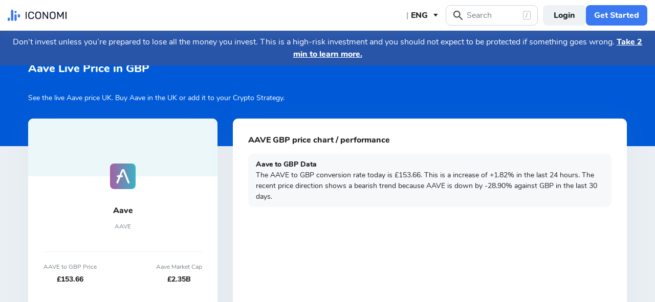

--- FILE ---
content_type: text/html; charset=utf-8
request_url: https://www.iconomi.com/asset/AAVE/GBP
body_size: 32312
content:
<!DOCTYPE html><html lang="en" dir="ltr" data-critters-container itemscope itemtype="https://schema.org/FAQPage"><head>
  <meta charset="utf-8">
  <meta name="viewport" content="width=device-width, initial-scale=1, maximum-scale=5">

  <meta name="title" content="AAVE Price Today in GBP Live Aave Chart in GBP">
  <meta content="AAVE Price Today in GBP Live Aave Chart in GBP" property="og:title">
  <meta name="description" content="View the live price of Aave and discover how much 1 AAVE costs in GBP today. Check the historical chart and other metrics for Aave here.">
  <meta content="View the live price of Aave and discover how much 1 AAVE costs in GBP today. Check the historical chart and other metrics for Aave here." property="og:description">
  <meta content="https://static.iconomi.com/img/og_meta_image.jpg" property="og:image">
  <meta content="https://static.iconomi.com/img/og_meta_image.jpg" property="og:image:secure_url">
  <title>AAVE Price Today in GBP Live Aave Chart in GBP</title>

  <meta name="twitter:card" content="summary_large_image">
  <meta name="twitter:site" content="@iconomicom">
  <meta name="twitter:title" content="AAVE Price Today in GBP Live Aave Chart in GBP">
  <meta name="twitter:description" content="View the live price of Aave and discover how much 1 AAVE costs in GBP today. Check the historical chart and other metrics for Aave here.">
  <meta name="twitter:image" content="https://static.iconomi.com/img/og_meta_image.jpg">
  <meta name="google-site-verification" content="G00YSBUBXGG27hiSsne3-Ry650P8ZWKoJhKHOR0_QmY">

  <meta content="article" property="og:type">
  <meta content="image/png" property="og:image:type">
  <meta property="og:url" content="https://www.iconomi.com/asset/AAVE/GBP">
  <meta content="https://www.facebook.com/iconomicom" property="article:publisher">

  <base href="/">
  <link id="favicon" type="image/x-icon" href="assets/favicons/favicon.ico" rel="icon">
  <link href="assets/favicons/apple-icon.png" rel="apple-touch-icon">
  <link href="assets/favicons/apple-icon-57x57.png" rel="apple-touch-icon" sizes="57x57">
  <link href="assets/favicons/apple-icon-60x60.png" rel="apple-touch-icon" sizes="60x60">
  <link href="assets/favicons/apple-icon-72x72.png" rel="apple-touch-icon" sizes="72x72">
  <link href="assets/favicons/apple-icon-76x76.png" rel="apple-touch-icon" sizes="76x76">
  <link href="assets/favicons/apple-icon-114x114.png" rel="apple-touch-icon" sizes="114x144">
  <link href="assets/favicons/apple-icon-120x120.png" rel="apple-touch-icon" sizes="120x120">
  <link href="assets/favicons/apple-icon-144x144.png" rel="apple-touch-icon" sizes="144x144">
  <link href="assets/favicons/apple-icon-152x152.png" rel="apple-touch-icon" sizes="152x152">
  <link href="assets/favicons/apple-icon-180x180.png" rel="apple-touch-icon" sizes="180x180">
  <link href="manifest.json" rel="manifest">
  <meta name="theme-color" content="#ffffff">
  <meta data-version="2.1.95">

  <style ng-app-id="serverApp">.toggle-menu[_ngcontent-serverApp-c1901157149]{background-color:var(--primary-900);border-radius:50%;bottom:15px;cursor:pointer;display:block;height:48px;padding:12px;position:fixed;right:15px;transition:transform .2s;width:48px;z-index:900}@media (min-width: 992px){.toggle-menu[_ngcontent-serverApp-c1901157149]{display:none}}.toggle-menu[_ngcontent-serverApp-c1901157149]   span[_ngcontent-serverApp-c1901157149]{background-color:var(--white);display:block;height:2px;margin:4px 0 5px;width:100%}.toggle-menu[_ngcontent-serverApp-c1901157149]:hover, .toggle-menu.is-opened[_ngcontent-serverApp-c1901157149]{transform:scale(1.1)}.toggle-menu.is-opened[_ngcontent-serverApp-c1901157149]   span[_ngcontent-serverApp-c1901157149]:nth-child(1){margin-top:11px;transform:rotate(45deg)}.toggle-menu.is-opened[_ngcontent-serverApp-c1901157149]   span[_ngcontent-serverApp-c1901157149]:nth-child(2){margin-top:-7px;transform:rotate(-45deg)}.mobile-search[_ngcontent-serverApp-c1901157149]{background-color:var(--white);height:100vh;left:-100vw;overflow-y:auto;padding:25px 15px;position:fixed;top:60px;transition:left .3s;width:100vw;z-index:900}.mobile-search.mobile-search--lander[_ngcontent-serverApp-c1901157149]{top:60px}.mobile-search.is-opened[_ngcontent-serverApp-c1901157149]{left:0;min-height:auto}.side-menu[_ngcontent-serverApp-c1901157149]{background-color:#101634;height:100vh;max-width:100vw;overflow-y:auto;padding:25px 15px;position:fixed;right:-100vw;top:60px;transition:right .3s;width:100vw;z-index:900}.side-menu.corporate[_ngcontent-serverApp-c1901157149]{background-color:var(--primary-700-business)}@media (min-width: 992px){.side-menu.corporate[_ngcontent-serverApp-c1901157149]   .main-navigation[_ngcontent-serverApp-c1901157149]{background:var(--primary-700-business)}}.side-menu.is-opened[_ngcontent-serverApp-c1901157149]{min-height:auto;right:0}@media (min-width: 992px){.side-menu.is-opened[_ngcontent-serverApp-c1901157149]{height:100vh;left:0;right:auto;top:0}}@media (min-width: 576px){.side-menu[_ngcontent-serverApp-c1901157149]{max-width:320px;right:-320px;width:320px}}@media (min-width: 992px){.side-menu[_ngcontent-serverApp-c1901157149]{background-color:var(--bg-menu-left);flex:0 0 210px;height:auto;left:0;max-width:210px;min-height:100vh;overflow:visible;padding:0;position:relative;top:0}.side-menu.side-menu--not-scrollable[_ngcontent-serverApp-c1901157149]{height:100vh;position:sticky}.side-menu.side-menu--not-scrollable[_ngcontent-serverApp-c1901157149]   .main-navigation-logo[_ngcontent-serverApp-c1901157149]{position:relative}}@media (min-width: 992px){.side-menu[_ngcontent-serverApp-c1901157149]   .main-navigation[_ngcontent-serverApp-c1901157149]{background:var(--bg-menu-left);bottom:0;padding:15px;position:fixed;width:210px}}.side-menu[_ngcontent-serverApp-c1901157149]   .main-navigation[_ngcontent-serverApp-c1901157149]   .main-navigation-logo[_ngcontent-serverApp-c1901157149]{display:none}@media (min-width: 992px){.side-menu[_ngcontent-serverApp-c1901157149]   .main-navigation[_ngcontent-serverApp-c1901157149]   .main-navigation-logo[_ngcontent-serverApp-c1901157149]{align-items:center;background:var(--bg-menu-left);display:flex;justify-content:center;margin:10px 0 30px;top:0;z-index:10}.side-menu[_ngcontent-serverApp-c1901157149]   .main-navigation[_ngcontent-serverApp-c1901157149]   .main-navigation-logo.corporate[_ngcontent-serverApp-c1901157149]{background-color:var(--primary-700-business)}}.side-menu[_ngcontent-serverApp-c1901157149]   .main-navigation[_ngcontent-serverApp-c1901157149]   .main-navigation-logo-img[_ngcontent-serverApp-c1901157149]{width:100px}.side-menu[_ngcontent-serverApp-c1901157149]   .main-navigation[_ngcontent-serverApp-c1901157149]   .main-navigation-logo-img.main-navigation-logo-img--border[_ngcontent-serverApp-c1901157149]{border-bottom:1px solid var(--gray-900)}.side-menu[_ngcontent-serverApp-c1901157149]   .main-navigation[_ngcontent-serverApp-c1901157149]   .main-navigation-list-title[_ngcontent-serverApp-c1901157149]{padding:0 4px;pointer-events:none}.side-menu[_ngcontent-serverApp-c1901157149]   .main-navigation[_ngcontent-serverApp-c1901157149]   .main-navigation-list[_ngcontent-serverApp-c1901157149]{display:grid;grid-column-gap:10px;grid-template-columns:1fr;list-style:none;margin:0;padding:0}@media (min-width: 992px){.side-menu[_ngcontent-serverApp-c1901157149]   .main-navigation[_ngcontent-serverApp-c1901157149]   .main-navigation-list[_ngcontent-serverApp-c1901157149]{display:block;margin:0 0 30px}.side-menu[_ngcontent-serverApp-c1901157149]   .main-navigation[_ngcontent-serverApp-c1901157149]   .main-navigation-list[_ngcontent-serverApp-c1901157149]:first-of-type{margin-bottom:20px}}.side-menu[_ngcontent-serverApp-c1901157149]   .menu-link[_ngcontent-serverApp-c1901157149]{display:block}.side-menu[_ngcontent-serverApp-c1901157149]   .menu-link[_ngcontent-serverApp-c1901157149]:hover{text-decoration:none}.side-menu[_ngcontent-serverApp-c1901157149]   .menu-link.active[_ngcontent-serverApp-c1901157149]     .main-navigation-list-item-link.main-navigation-list-item-link--corporate{background-color:#16244a}@media (min-width: 992px){.side-menu[_ngcontent-serverApp-c1901157149]   .menu-link.active[_ngcontent-serverApp-c1901157149]     .main-navigation-list-item-link{font-weight:800;background-color:var(--bg-menu-left-selected)}}.side-menu[_ngcontent-serverApp-c1901157149]   .bottom-navigation-list-item[_ngcontent-serverApp-c1901157149]{background:var(--primary-700);padding:7px 10px;text-decoration:none;transform:none}@media (min-width: 992px){.side-menu[_ngcontent-serverApp-c1901157149]   .bottom-navigation-list-item[_ngcontent-serverApp-c1901157149]{bottom:0;left:0;padding:20px;position:absolute;width:100%}.side-menu[_ngcontent-serverApp-c1901157149]   .bottom-navigation-list-item[_ngcontent-serverApp-c1901157149]   div[_ngcontent-serverApp-c1901157149]{transition:transform .2s}.side-menu[_ngcontent-serverApp-c1901157149]   .bottom-navigation-list-item[_ngcontent-serverApp-c1901157149]:hover   div[_ngcontent-serverApp-c1901157149], .side-menu[_ngcontent-serverApp-c1901157149]   .bottom-navigation-list-item[_ngcontent-serverApp-c1901157149]:visited:hover   div[_ngcontent-serverApp-c1901157149]{transform:scale(1.1)}}.menu-icon[_ngcontent-serverApp-c1901157149]{align-self:flex-start}.text-ellipsis[_ngcontent-serverApp-c1901157149]{max-width:120px}.route-wrapper[_ngcontent-serverApp-c1901157149]{padding-top:60px}@media (min-width: 576px){.route-wrapper[_ngcontent-serverApp-c1901157149]{padding-top:90px}}@media (min-width: 768px){.route-wrapper[_ngcontent-serverApp-c1901157149]{padding-top:90px}}@media (min-width: 992px){.route-wrapper[_ngcontent-serverApp-c1901157149]{padding-top:102px}}@media (min-width: 1200px){.route-wrapper[_ngcontent-serverApp-c1901157149]{padding-top:102px}}.menu-separator[_ngcontent-serverApp-c1901157149]{background-color:var(--bg-menu-left);height:1px}.sub-menu[_ngcontent-serverApp-c1901157149]{display:none;padding-left:20px;position:absolute;right:-200px;top:0;width:210px}.sub-menu[_ngcontent-serverApp-c1901157149]   .paragraph-gray-900-regular[_ngcontent-serverApp-c1901157149]:hover{color:var(--white)}.sub-menu[_ngcontent-serverApp-c1901157149]   .content[_ngcontent-serverApp-c1901157149]{background-color:var(--bg-menu-left-selected)}.arrow[_ngcontent-serverApp-c1901157149]{display:block;height:14px;left:13px;position:absolute;top:10px;width:7px}.arrow[_ngcontent-serverApp-c1901157149]:before{border-color:transparent;border-right-color:var(--bg-menu-left-selected);border-style:solid;border-width:7px 7px 7px 0;content:"";position:absolute;right:0}@media (hover: hover) and (min-width: 992px){.main-navigation-list-item[_ngcontent-serverApp-c1901157149]:hover   .sub-menu[_ngcontent-serverApp-c1901157149]{display:block}}.maintenance-warning[_ngcontent-serverApp-c1901157149]{position:sticky;top:72px;z-index:700}.container--main[_ngcontent-serverApp-c1901157149]{padding-top:165px}@media (min-width: 768px){.container--main[_ngcontent-serverApp-c1901157149]{padding-top:136px}}@media (min-width: 1200px){.container--main[_ngcontent-serverApp-c1901157149]{padding-top:118px}}.side-bar-section-link--done[_ngcontent-serverApp-c1901157149]{background-size:16px}.side-bar-section-link--in-progress[_ngcontent-serverApp-c1901157149]{position:relative}.side-bar-section-link--in-progress[_ngcontent-serverApp-c1901157149]:after{background:url(/assets/images/icons/assets/step-active.svg) no-repeat center right;background-size:contain;content:"";height:38px;position:absolute;right:-74px;top:50%;transform:translateY(-50%);width:38px}.opacity-0[_ngcontent-serverApp-c1901157149]{opacity:0}.btn-menu-custom[_ngcontent-serverApp-c1901157149]{background:var(--bg-menu-left)}.triaconta-close-warning-space[_ngcontent-serverApp-c1901157149]{height:75px}@media (min-width: 768px){.triaconta-close-warning-space[_ngcontent-serverApp-c1901157149]{height:51px}}</style><style ng-app-id="serverApp">.cookies[_ngcontent-serverApp-c2227219534]{background-color:#1a2238e6;bottom:0;padding:20px 10px 13px;position:fixed;width:100vw;z-index:12000}@media (min-width: 992px){.cookies[_ngcontent-serverApp-c2227219534]{padding:20px 10px 13px 210px}}a[_ngcontent-serverApp-c2227219534]{text-decoration:underline}a[_ngcontent-serverApp-c2227219534]:hover{color:var(--white)}</style><style ng-app-id="serverApp">.input-box-main[_ngcontent-serverApp-c200298831]{position:relative}input[_ngcontent-serverApp-c200298831]{border:solid 1px var(--gray-300);border-radius:10px;line-height:normal;padding:15px 20px;transition:border-color .5s,box-shadow .5s;width:100%}input[_ngcontent-serverApp-c200298831]::-webkit-outer-spin-button, input[_ngcontent-serverApp-c200298831]::-webkit-inner-spin-button{-webkit-appearance:none;margin:0}input[type=number][_ngcontent-serverApp-c200298831]{-moz-appearance:textfield!important}input[type=text][_ngcontent-serverApp-c200298831], input[type=number][_ngcontent-serverApp-c200298831], input[type=email][_ngcontent-serverApp-c200298831], input[type=password][_ngcontent-serverApp-c200298831]{-webkit-appearance:none;appearance:none}@media (max-width: 767px){input[type=text][_ngcontent-serverApp-c200298831], input[type=number][_ngcontent-serverApp-c200298831], input[type=email][_ngcontent-serverApp-c200298831], input[type=password][_ngcontent-serverApp-c200298831]{font-size:16px}}input[_ngcontent-serverApp-c200298831]:disabled{background-color:#f2f4f7;border-color:var(--gray-300);color:var(--gray-900);cursor:not-allowed}input.ng-focused[_ngcontent-serverApp-c200298831]{border-color:var(--primary-700);box-shadow:0 0 0 1px var(--primary-700)}input.ng-focused.purple[_ngcontent-serverApp-c200298831]{border-color:var(--purple);box-shadow:0 0 0 1px var(--purple)}input.ng-focused.business[_ngcontent-serverApp-c200298831]{border-color:var(--primary-700-business);box-shadow:0 0 0 1px var(--primary-700-business)}input.ng-invalid.ng-touched[_ngcontent-serverApp-c200298831]{background-color:#d00c0c1a;border-color:var(--error-500);box-shadow:0 0 0 1px var(--error-500);color:#d00c0c}input.ng-invalid.ng-touched.ng-focused[_ngcontent-serverApp-c200298831]{background-color:var(--white);border-color:var(--primary-700);box-shadow:0 0 0 1px var(--primary-700);color:var(--black-900)}input.ng-invalid.ng-touched.ng-focused.purple[_ngcontent-serverApp-c200298831]{border-color:var(--purple);box-shadow:0 0 0 1px var(--purple)}input.ng-invalid.ng-touched.ng-focused.business[_ngcontent-serverApp-c200298831]{border-color:var(--primary-700-business);box-shadow:0 0 0 1px var(--primary-700-business)}input.ng-invalid.ng-touched.purple[_ngcontent-serverApp-c200298831]{background-color:var(--white)}input.ng-invalid.ng-touched[_ngcontent-serverApp-c200298831]::placeholder{color:transparent}input.error[_ngcontent-serverApp-c200298831]{background-color:#d00c0c1a;border-color:var(--error-500);box-shadow:0 0 0 1px var(--error-500);color:#d00c0c}input.error.ng-focused[_ngcontent-serverApp-c200298831]{background-color:var(--white);border-color:var(--primary-700);box-shadow:0 0 0 1px var(--primary-700);color:var(--black-900)}input.error.ng-focused.business[_ngcontent-serverApp-c200298831]{border-color:var(--primary-700-business);box-shadow:0 0 0 1px var(--primary-700-business)}input.error[_ngcontent-serverApp-c200298831]::placeholder{color:transparent}input[_ngcontent-serverApp-c200298831]::placeholder{font-weight:400;color:var(--gray-900);font-size:14px;line-height:normal}@media (max-width: 767px){input[_ngcontent-serverApp-c200298831]::placeholder{font-size:16px}}input.medium[_ngcontent-serverApp-c200298831]{padding:7px 20px}input.small[_ngcontent-serverApp-c200298831]{padding:4px 20px}input.input-appendix[_ngcontent-serverApp-c200298831]{padding-right:50px}input.input-appendix[_ngcontent-serverApp-c200298831]:not(.text-start):not(.text-center){text-align:right}input.input-appendix[type=number][_ngcontent-serverApp-c200298831]{-moz-appearance:textfield}input.input-appendix[type=number][_ngcontent-serverApp-c200298831]::-webkit-inner-spin-button, input.input-appendix[type=number][_ngcontent-serverApp-c200298831]::-webkit-outer-spin-button{-webkit-appearance:none;margin:0}input.input-appendix-currency-sign[_ngcontent-serverApp-c200298831]{padding-right:35px}input.input-appendix-short[_ngcontent-serverApp-c200298831]{padding-left:10px;padding-right:20px}input.input-lg[_ngcontent-serverApp-c200298831]{border-radius:10px;color:var(--black-900);font-size:22px;font-weight:800;padding:19px 40px}input.input-lg[_ngcontent-serverApp-c200298831]::placeholder{color:var(--black-900);font-size:22px;font-weight:800;line-height:normal}@media (max-width: 767px){input.input-lg[_ngcontent-serverApp-c200298831]::placeholder{font-size:22px}}input.input-lg[_ngcontent-serverApp-c200298831]:focus::placeholder{color:transparent}input.input-lg[_ngcontent-serverApp-c200298831]:not(.text-start){text-align:center}.appendix[_ngcontent-serverApp-c200298831]{line-height:1;position:absolute;right:20px;top:50%;transform:translateY(-50%)}.appendix.input-appendix-short[_ngcontent-serverApp-c200298831]{right:5px}.appendix.disabled[_ngcontent-serverApp-c200298831]{color:var(--gray-300)}.show-password-toggle[_ngcontent-serverApp-c200298831]{right:20px;top:50%;transform:translateY(-50%)}</style><style ng-app-id="serverApp">.navbar[_ngcontent-serverApp-c3297617800]{align-items:center;background:var(--white);box-shadow:0 3px 20px #96a0a926;display:flex;height:60px;transition:transform .3s ease-in-out;width:100%;z-index:800}.navbar.opened[_ngcontent-serverApp-c3297617800]{z-index:1000}@media (min-width: 992px){.navbar[_ngcontent-serverApp-c3297617800]{background:var(--white)}}.navbar[_ngcontent-serverApp-c3297617800]   .navbar-logo-img[_ngcontent-serverApp-c3297617800]{background:url(/assets/images/icons/assets/logo.svg) no-repeat center;background-size:contain;flex:0 0 115px;height:50px;margin-left:15px}@media (min-width: 992px){.navbar[_ngcontent-serverApp-c3297617800]   .navbar-logo-img[_ngcontent-serverApp-c3297617800]{margin-left:0}}.navbar[_ngcontent-serverApp-c3297617800]   .menu-item[_ngcontent-serverApp-c3297617800]{color:var(--black-900);font-size:16px;font-weight:700;line-height:24px;padding:7px 10px}@media (min-width: 992px){.navbar[_ngcontent-serverApp-c3297617800]   .menu-item[_ngcontent-serverApp-c3297617800]{font-size:14px;text-align:center}}@media (min-width: 1200px){.navbar[_ngcontent-serverApp-c3297617800]   .menu-item[_ngcontent-serverApp-c3297617800]{font-size:16px;padding:7px 15px;text-align:center}}@media (min-width: 992px){.navbar[_ngcontent-serverApp-c3297617800]   .menu-item.active[_ngcontent-serverApp-c3297617800]{background-color:var(--gray-50);border-radius:10px}}@media (max-width: 767px){.scrolling-animation[_ngcontent-serverApp-c3297617800]{transform:translateY(-100%)}}@media (max-width: 767px){.scrolling-animation-banner[_ngcontent-serverApp-c3297617800]{transform:translateY(calc(-100% + 29px))}}@media (max-width: 767px){.scrolling-animation-banner-expanded[_ngcontent-serverApp-c3297617800]{transform:translateY(calc(-100% + 73px))}}@media (min-width: 992px){.dropdown-root[_ngcontent-serverApp-c3297617800]{padding-top:5px;position:absolute;top:60px;width:405px}}@media (min-width: 992px){.dropdown-root--price[_ngcontent-serverApp-c3297617800]{width:380px}}@media (min-width: 992px){.dropdown-root--community[_ngcontent-serverApp-c3297617800]{width:320px}}@media (min-width: 992px){.dropdown-root--learn[_ngcontent-serverApp-c3297617800]{width:330px}}.dropdown-container[_ngcontent-serverApp-c3297617800]{background:var(--white);color:var(--black-900);cursor:auto;display:none;overflow:hidden;pointer-events:none}@media (min-width: 992px){.dropdown-container[_ngcontent-serverApp-c3297617800]{border-radius:16px;box-shadow:0 50px 100px -20px #32325d40,0 30px 60px -30px #0000004d,0 -18px 60px -10px #00000006;display:flex;opacity:0;position:absolute}}.dropdown-container-hovered[_ngcontent-serverApp-c3297617800]{display:block;opacity:1;pointer-events:unset}.menu-item-text[_ngcontent-serverApp-c3297617800]{border-radius:10px;font-size:14px;line-height:1.5;padding:14.5px 15px 14.5px 35px}@media (min-width: 992px){.menu-item-text[_ngcontent-serverApp-c3297617800]{padding:7px 15px}}.menu-item-text[_ngcontent-serverApp-c3297617800]:hover{background-color:var(--gray-50)}@media (min-width: 992px){.active[_ngcontent-serverApp-c3297617800]{background-color:var(--gray-50)}}.menu-item-tag[_ngcontent-serverApp-c3297617800]{color:var(--black-300);font-size:12px;line-height:1.5}@media (min-width: 992px){.menu-item-side[_ngcontent-serverApp-c3297617800]{background-color:var(--gray-50);border-radius:10px;max-width:160px;min-width:160px}}.menu-item-side-multiple[_ngcontent-serverApp-c3297617800]{width:160px}.menu-item-title[_ngcontent-serverApp-c3297617800]{color:var(--black-300);font-size:12px}.menu-item-side-pulse[_ngcontent-serverApp-c3297617800]{color:var(--black-900)}.menu-item-side-pulse[_ngcontent-serverApp-c3297617800]:hover{color:var(--primary-700)!important}.menu-items[_ngcontent-serverApp-c3297617800]{left:0;max-height:0;overflow:hidden;position:absolute;top:60px;transition:max-height .3s ease-in-out;width:100%}@media (min-width: 992px){.menu-items[_ngcontent-serverApp-c3297617800]{height:100%;left:auto;max-height:inherit;position:static;top:auto}}@media (max-width: 991px){.menu-items[_ngcontent-serverApp-c3297617800]{background-color:var(--white)}.menu-items.opened[_ngcontent-serverApp-c3297617800]{border-bottom-left-radius:10px;border-bottom-right-radius:10px;box-shadow:0 3px 20px #96a0a926;height:auto;max-height:calc(100svh - 120px);overflow-y:scroll;scrollbar-width:none}}.menu-item-side-text[_ngcontent-serverApp-c3297617800]{color:var(--black-300);display:flex;flex-direction:row;font-size:12px;line-height:1.5}.menu-item-side-text[_ngcontent-serverApp-c3297617800]:hover{color:var(--black-900)}.menu-item-side-text-arrow[_ngcontent-serverApp-c3297617800]{margin-right:8px;margin-top:-1px}.products-menu[_ngcontent-serverApp-c3297617800]{padding:0;position:static}.products-menu[_ngcontent-serverApp-c3297617800]   .tooltip-inner[_ngcontent-serverApp-c3297617800]{box-shadow:none}@media (min-width: 992px){.products-menu[_ngcontent-serverApp-c3297617800]{display:none;padding:17px 0 7px;position:absolute;top:50px}.products-menu[_ngcontent-serverApp-c3297617800]   .arrow[_ngcontent-serverApp-c3297617800]{left:20px}.products-menu[_ngcontent-serverApp-c3297617800]   .arrow[_ngcontent-serverApp-c3297617800]:before{border-width:0 10px 10px}.products-menu[_ngcontent-serverApp-c3297617800]   .tooltip-inner[_ngcontent-serverApp-c3297617800]{box-shadow:0 -3px 20px #0000001a;max-width:260px;width:260px}.products-menu.opened[_ngcontent-serverApp-c3297617800]{display:block}}.products-menu[_ngcontent-serverApp-c3297617800]   .products-menu-item-image[_ngcontent-serverApp-c3297617800]{height:20px;width:20px}.buttons[_ngcontent-serverApp-c3297617800]{gap:16px;padding-bottom:30px}@media (min-width: 992px){.buttons[_ngcontent-serverApp-c3297617800]{gap:10px;height:40px;overflow:hidden;padding-bottom:0}}.btn-login[_ngcontent-serverApp-c3297617800]{background-color:var(--gray-100);font-size:14px}.btn-login[_ngcontent-serverApp-c3297617800]:hover{background-color:var(--gray-100)!important}.gap-10[_ngcontent-serverApp-c3297617800]{gap:10px}.search[_ngcontent-serverApp-c3297617800]{align-items:center;margin-right:10px;width:180px}.search[_ngcontent-serverApp-c3297617800]   app-search-box[_ngcontent-serverApp-c3297617800]{width:100%}.search[_ngcontent-serverApp-c3297617800]   .search-icon[_ngcontent-serverApp-c3297617800]{display:block;position:absolute;right:15px;top:50%;transform:translateY(-50%)}.color-black-900[_ngcontent-serverApp-c3297617800]{color:var(--black-900)!important}@media (min-width: 992px){.menu-item-wrapper[_ngcontent-serverApp-c3297617800]{align-items:center;display:flex;height:100%;width:max-content}}@media (min-width: 1200px){.menu-item-wrapper[_ngcontent-serverApp-c3297617800]{padding:0 6px}}@media (min-width: 992px){.h-lg-100[_ngcontent-serverApp-c3297617800]{height:100%}}.risk-banner[_ngcontent-serverApp-c3297617800]{background:var(--primary-900);transition:transform .3s ease-in-out}@media (max-width: 767px){.risk-banner[_ngcontent-serverApp-c3297617800]{border-bottom-left-radius:8px;border-bottom-right-radius:8px}.risk-banner.expanded[_ngcontent-serverApp-c3297617800]   .risk-text[_ngcontent-serverApp-c3297617800]{height:auto;max-height:10000px;overflow:hidden}.risk-banner[_ngcontent-serverApp-c3297617800]   .risk-text[_ngcontent-serverApp-c3297617800]{max-height:40px;overflow:hidden;transition:max-height .3s ease-in-out}.risk-banner[_ngcontent-serverApp-c3297617800]   .risk-text[_ngcontent-serverApp-c3297617800] > p[_ngcontent-serverApp-c3297617800]{font-size:14px!important}.risk-banner[_ngcontent-serverApp-c3297617800]   .risk-text[_ngcontent-serverApp-c3297617800] > p[_ngcontent-serverApp-c3297617800] > a[_ngcontent-serverApp-c3297617800]{font-size:14px!important}}.lander-header[_ngcontent-serverApp-c3297617800]{align-items:center;display:flex;flex-direction:column;left:0;padding:0!important;position:fixed;top:0;width:100%;z-index:800}.lander-header.opened[_ngcontent-serverApp-c3297617800]{z-index:1000}.link-big-white-bold[_ngcontent-serverApp-c3297617800]{color:var(--white)!important}.pb-7[_ngcontent-serverApp-c3297617800]{padding-bottom:7px}.pt-7[_ngcontent-serverApp-c3297617800]{padding-top:7px}.currency-language-tag[_ngcontent-serverApp-c3297617800]{background-color:#b2bac233;border-radius:15px;height:25px;line-height:25px;padding:0 15px}.currency-language-tag.currency-language-tag--selected[_ngcontent-serverApp-c3297617800]{background-color:var(--gray-300)}.back-arrow-wrapper[_ngcontent-serverApp-c3297617800]{background:var(--gray-50);border-radius:10px;height:32px;width:32px}</style><style ng-app-id="serverApp">.footer[_ngcontent-serverApp-c4055906901]{background:var(--white)}.logo-img[_ngcontent-serverApp-c4055906901]{height:16px}.paragraph-black-regular[_ngcontent-serverApp-c4055906901]:hover{color:var(--black-900)}.store-logo[_ngcontent-serverApp-c4055906901]{height:28px}</style><style ng-app-id="serverApp">.option[_ngcontent-serverApp-c2478018761]{background:transparent;border:0;border-radius:10px;height:32px;line-height:24px;outline:0;padding:4px 20px}.option[_ngcontent-serverApp-c2478018761]:hover{background-color:var(--primary-100)}.option.option--selected[_ngcontent-serverApp-c2478018761]{background-color:var(--primary-700)}.languages-grid[_ngcontent-serverApp-c2478018761]{display:grid;grid-column-gap:10px;grid-row-gap:15px;grid-template-columns:repeat(3,1fr);width:100%}@media (min-width: 992px){.languages-grid[_ngcontent-serverApp-c2478018761]{grid-column-gap:30px}}.selector-wrapper[_ngcontent-serverApp-c2478018761]{top:0;width:100%}@media (min-width: 992px){.selector-wrapper[_ngcontent-serverApp-c2478018761]{height:auto;right:0;top:60px;width:auto}.selector-wrapper.lander[_ngcontent-serverApp-c2478018761]{top:85px}}.selector-tooltip[_ngcontent-serverApp-c2478018761]{background:var(--white);border-bottom-left-radius:10px;border-bottom-right-radius:10px;cursor:default;display:inline-block;height:100%;position:relative;width:100%}@media (min-width: 992px){.selector-tooltip[_ngcontent-serverApp-c2478018761]{border-radius:16px;box-shadow:0 3px 50px #96a0a926;height:auto;width:auto}.selector-tooltip[_ngcontent-serverApp-c2478018761]:before{border:15px solid transparent;border-bottom-color:var(--gray-100);bottom:100%;content:"";display:block;height:0;position:absolute;right:15px;width:0}.selector-tooltip[_ngcontent-serverApp-c2478018761]:after{background:transparent;border:14px solid transparent;border-bottom-color:var(--white);bottom:100%;content:"";display:block;height:0;position:absolute;right:16px;width:0}}.invisible[_ngcontent-serverApp-c2478018761]{visibility:hidden}.selector[_ngcontent-serverApp-c2478018761]{background:transparent;border:0;outline:0}@media (max-width: 991px){.outside-selector[_ngcontent-serverApp-c2478018761]{left:0;max-height:0;overflow:hidden;position:absolute;top:60px;transition:max-height .3s ease-in-out}.outside-selector.scrolled[_ngcontent-serverApp-c2478018761]{top:60px}.outside-selector.outside-selector--opened[_ngcontent-serverApp-c2478018761]{height:auto;max-height:1000px}}.logged-out-mobile[_ngcontent-serverApp-c2478018761]{background:var(--gray-100);border-radius:16px;margin-right:15px;padding:3.5px 10px}</style><style ng-app-id="serverApp">.input-box-main[_ngcontent-serverApp-c215333320]{position:relative}input[_ngcontent-serverApp-c215333320]{border:solid 1px var(--gray-300);border-radius:10px;line-height:normal;padding:15px 20px;transition:border-color .5s,box-shadow .5s;width:100%}input[_ngcontent-serverApp-c215333320]::-webkit-outer-spin-button, input[_ngcontent-serverApp-c215333320]::-webkit-inner-spin-button{-webkit-appearance:none;margin:0}input[type=number][_ngcontent-serverApp-c215333320]{-moz-appearance:textfield!important}input[type=text][_ngcontent-serverApp-c215333320], input[type=number][_ngcontent-serverApp-c215333320], input[type=email][_ngcontent-serverApp-c215333320], input[type=password][_ngcontent-serverApp-c215333320]{-webkit-appearance:none;appearance:none}@media (max-width: 767px){input[type=text][_ngcontent-serverApp-c215333320], input[type=number][_ngcontent-serverApp-c215333320], input[type=email][_ngcontent-serverApp-c215333320], input[type=password][_ngcontent-serverApp-c215333320]{font-size:16px}}input[_ngcontent-serverApp-c215333320]:disabled{background-color:#f2f4f7;border-color:var(--gray-300);color:var(--gray-900);cursor:not-allowed}input.ng-focused[_ngcontent-serverApp-c215333320]{border-color:var(--primary-700);box-shadow:0 0 0 1px var(--primary-700)}input.ng-focused.purple[_ngcontent-serverApp-c215333320]{border-color:var(--purple);box-shadow:0 0 0 1px var(--purple)}input.ng-focused.business[_ngcontent-serverApp-c215333320]{border-color:var(--primary-700-business);box-shadow:0 0 0 1px var(--primary-700-business)}input.ng-invalid.ng-touched[_ngcontent-serverApp-c215333320]{background-color:#d00c0c1a;border-color:var(--error-500);box-shadow:0 0 0 1px var(--error-500);color:#d00c0c}input.ng-invalid.ng-touched.ng-focused[_ngcontent-serverApp-c215333320]{background-color:var(--white);border-color:var(--primary-700);box-shadow:0 0 0 1px var(--primary-700);color:var(--black-900)}input.ng-invalid.ng-touched.ng-focused.purple[_ngcontent-serverApp-c215333320]{border-color:var(--purple);box-shadow:0 0 0 1px var(--purple)}input.ng-invalid.ng-touched.ng-focused.business[_ngcontent-serverApp-c215333320]{border-color:var(--primary-700-business);box-shadow:0 0 0 1px var(--primary-700-business)}input.ng-invalid.ng-touched.purple[_ngcontent-serverApp-c215333320]{background-color:var(--white)}input.ng-invalid.ng-touched[_ngcontent-serverApp-c215333320]::placeholder{color:transparent}input.error[_ngcontent-serverApp-c215333320]{background-color:#d00c0c1a;border-color:var(--error-500);box-shadow:0 0 0 1px var(--error-500);color:#d00c0c}input.error.ng-focused[_ngcontent-serverApp-c215333320]{background-color:var(--white);border-color:var(--primary-700);box-shadow:0 0 0 1px var(--primary-700);color:var(--black-900)}input.error.ng-focused.business[_ngcontent-serverApp-c215333320]{border-color:var(--primary-700-business);box-shadow:0 0 0 1px var(--primary-700-business)}input.error[_ngcontent-serverApp-c215333320]::placeholder{color:transparent}input[_ngcontent-serverApp-c215333320]::placeholder{font-weight:400;color:var(--gray-900);font-size:14px;line-height:normal}@media (max-width: 767px){input[_ngcontent-serverApp-c215333320]::placeholder{font-size:16px}}input.medium[_ngcontent-serverApp-c215333320]{padding:7px 20px}input.small[_ngcontent-serverApp-c215333320]{padding:4px 20px}input.input-appendix[_ngcontent-serverApp-c215333320]{padding-right:50px}input.input-appendix[_ngcontent-serverApp-c215333320]:not(.text-start):not(.text-center){text-align:right}input.input-appendix[type=number][_ngcontent-serverApp-c215333320]{-moz-appearance:textfield}input.input-appendix[type=number][_ngcontent-serverApp-c215333320]::-webkit-inner-spin-button, input.input-appendix[type=number][_ngcontent-serverApp-c215333320]::-webkit-outer-spin-button{-webkit-appearance:none;margin:0}input.input-appendix-currency-sign[_ngcontent-serverApp-c215333320]{padding-right:35px}input.input-appendix-short[_ngcontent-serverApp-c215333320]{padding-left:10px;padding-right:20px}input.input-lg[_ngcontent-serverApp-c215333320]{border-radius:10px;color:var(--black-900);font-size:22px;font-weight:800;padding:19px 40px}input.input-lg[_ngcontent-serverApp-c215333320]::placeholder{color:var(--black-900);font-size:22px;font-weight:800;line-height:normal}@media (max-width: 767px){input.input-lg[_ngcontent-serverApp-c215333320]::placeholder{font-size:22px}}input.input-lg[_ngcontent-serverApp-c215333320]:focus::placeholder{color:transparent}input.input-lg[_ngcontent-serverApp-c215333320]:not(.text-start){text-align:center}.appendix[_ngcontent-serverApp-c215333320]{line-height:1;position:absolute;right:20px;top:50%;transform:translateY(-50%)}.appendix.input-appendix-short[_ngcontent-serverApp-c215333320]{right:5px}.appendix.disabled[_ngcontent-serverApp-c215333320]{color:var(--gray-300)}.show-password-toggle[_ngcontent-serverApp-c215333320]{right:20px;top:50%;transform:translateY(-50%)}</style><style ng-app-id="serverApp">.input-box-main[_ngcontent-serverApp-c215333320]{position:relative}.input-box-main.lander[_ngcontent-serverApp-c215333320]{position:static}.input-box-main.lander[_ngcontent-serverApp-c215333320]   .input-wrapper[_ngcontent-serverApp-c215333320]:after{color:var(--black-300);content:"e";font-family:iconomi-icons;font-size:18px;left:15px;position:absolute;top:50%;transform:translateY(-50%)}.input-box-main.lander[_ngcontent-serverApp-c215333320]   .results-wrapper[_ngcontent-serverApp-c215333320]{left:auto;top:85px}.slash-icon[_ngcontent-serverApp-c215333320]{border:1px solid var(--gray-500);border-radius:3px;color:var(--gray-500);font-size:12px;font-weight:700;height:17.25px;line-height:17px;position:absolute;right:14px;text-align:center;top:50%;transform:translateY(-50%);width:15.25px}input[_ngcontent-serverApp-c215333320]{font-size:16px;padding:8px 20px 8px 40px}input[_ngcontent-serverApp-c215333320]::-webkit-search-decoration, input[_ngcontent-serverApp-c215333320]::-webkit-search-cancel-button, input[_ngcontent-serverApp-c215333320]::-webkit-search-results-button, input[_ngcontent-serverApp-c215333320]::-webkit-search-results-decoration{-webkit-appearance:none}@media (min-width: 992px){input.big[_ngcontent-serverApp-c215333320]{height:52px}}input.logged-in[_ngcontent-serverApp-c215333320]{padding:10px 20px}input[_ngcontent-serverApp-c215333320]::placeholder{color:var(--gray-900);font-size:16px}input[_ngcontent-serverApp-c215333320]:focus{outline:2px solid var(--primary-700)}.results-wrapper[_ngcontent-serverApp-c215333320]{left:0;position:absolute;top:60px;z-index:820}.results-wrapper.big[_ngcontent-serverApp-c215333320]{top:90px}.results[_ngcontent-serverApp-c215333320]{background:var(--white);border:solid 1px var(--gray-100);border-radius:4px;box-shadow:0 3px 50px #96a0a926;cursor:default;display:inline-block;position:relative;width:385px}.results[_ngcontent-serverApp-c215333320]:before{border:15px solid transparent;border-bottom-color:var(--gray-100);bottom:100%;content:"";display:block;height:0;left:15px;position:absolute;width:0}.results[_ngcontent-serverApp-c215333320]:after{background:transparent;border:14px solid transparent;border-bottom-color:var(--white);bottom:100%;content:"";display:block;height:0;left:16px;position:absolute;width:0}.search-row.active[_ngcontent-serverApp-c215333320]{background-color:var(--gray-100)}.icon-search[_ngcontent-serverApp-c215333320]{position:absolute;right:12px;top:50%;transform:translateY(-50%)}.color-black-300[_ngcontent-serverApp-c215333320]{color:var(--black-300)!important}</style><style ng-app-id="serverApp">.btn-get-started[_ngcontent-serverApp-c2459972588]{font-size:16px;height:52px;width:50%}@media (min-width: 992px){.btn-get-started[_ngcontent-serverApp-c2459972588]{font-size:14px;height:40px;padding:0 15px;width:unset}}@media (min-width: 1400px){.btn-get-started[_ngcontent-serverApp-c2459972588]{padding:0 20px}}.btn-primary-no-hover[_ngcontent-serverApp-c2459972588]:hover{background-color:var(--primary-700)!important}.btn-black-no-hover-business[_ngcontent-serverApp-c2459972588]:hover{background-color:var(--black-900)!important}</style><style ng-app-id="serverApp">.border[_ngcontent-serverApp-c3879388124]{border-radius:100%;padding:10px}.fund-logo[_ngcontent-serverApp-c3879388124]{border-radius:100%}.asset-logo[_ngcontent-serverApp-c3879388124]{border-radius:8px}.asset-logo[_ngcontent-serverApp-c3879388124]:before{border-radius:8px}.wrapper-with-background[_ngcontent-serverApp-c3879388124]{margin:-20px 0 0}@media (min-width: 576px){.wrapper-with-background[_ngcontent-serverApp-c3879388124]{margin:-30px 0 0}}.background[_ngcontent-serverApp-c3879388124]{width:calc(100% + 30px)}@media (min-width: 576px){.background[_ngcontent-serverApp-c3879388124]{width:calc(100% + 60px)}}.background[_ngcontent-serverApp-c3879388124]   img[_ngcontent-serverApp-c3879388124]{border-radius:10px 10px 0 0;height:113px;width:100%}.background-color[_ngcontent-serverApp-c3879388124]{background-color:var(--primary-100);height:113px;width:100%}.background-color.background-color--small[_ngcontent-serverApp-c3879388124]{height:75px}@media (min-width: 576px){.background-color[_ngcontent-serverApp-c3879388124]{border-radius:10px 10px 0 0}}.always-border-radius[_ngcontent-serverApp-c3879388124]   .avatar-tag[_ngcontent-serverApp-c3879388124]{border-radius:10px 0}.always-border-radius[_ngcontent-serverApp-c3879388124]   .background-color[_ngcontent-serverApp-c3879388124]{border-radius:10px 10px 0 0}.verified[_ngcontent-serverApp-c3879388124]{background-image:url(/assets/images/icons/fills/verified.svg);background-repeat:no-repeat;background-size:contain;height:20px;position:absolute;right:-5px;top:-4px;width:20px}.verified.verified--small[_ngcontent-serverApp-c3879388124]{height:16px;top:-5px;width:16px}.verified.verified--on-border[_ngcontent-serverApp-c3879388124]{right:5px;top:0}.ellipsis[_ngcontent-serverApp-c3879388124]{-webkit-box-orient:vertical;-webkit-line-clamp:1;display:-webkit-box;max-width:80%;overflow:hidden;text-overflow:ellipsis}.img-wrapper[_ngcontent-serverApp-c3879388124]{position:relative}.img-wrapper.image-wrapper--border[_ngcontent-serverApp-c3879388124]{background:url(/assets/images/asset-logo-border.svg) no-repeat center;background-size:cover}.verified-text[_ngcontent-serverApp-c3879388124]{white-space:pre-line;width:175px}.strategy-asset-health[_ngcontent-serverApp-c3879388124]   .background[_ngcontent-serverApp-c3879388124]{border-radius:0}.strategy-asset-health[_ngcontent-serverApp-c3879388124]   .background[_ngcontent-serverApp-c3879388124]   .background-color[_ngcontent-serverApp-c3879388124], .strategy-asset-health[_ngcontent-serverApp-c3879388124]   .background[_ngcontent-serverApp-c3879388124]   img[_ngcontent-serverApp-c3879388124]{border-radius:0;height:100%;left:0;position:absolute;top:0;width:100%}.strategy-asset-health[_ngcontent-serverApp-c3879388124]   .img-wrapper[_ngcontent-serverApp-c3879388124]{left:30px;position:absolute;top:50%;transform:translateY(-50%)}.edit[_ngcontent-serverApp-c3879388124]{border-radius:50%;height:100%;left:0;overflow:hidden;position:absolute;top:0;width:100%}.edit.border[_ngcontent-serverApp-c3879388124]{background:transparent;height:calc(100% - 20px);left:10px;padding:0;top:10px;width:calc(100% - 20px)}.edit[_ngcontent-serverApp-c3879388124]   div[_ngcontent-serverApp-c3879388124]{background-color:#000000b3;display:inline-block;height:50%;margin-top:50%;width:100%}.background-image[_ngcontent-serverApp-c3879388124]{background-position:center;background-repeat:no-repeat;background-size:cover;border-radius:10px 10px 0 0;height:113px;width:100%}</style><link rel="canonical" href="https://www.iconomi.com/asset/AAVE/GBP"><style ng-app-id="serverApp">.actions[_ngcontent-serverApp-c3817776424]{position:absolute;right:20px;top:20px}@media (min-width: 768px){.actions[_ngcontent-serverApp-c3817776424]{right:30px;top:30px}}.floating-header[_ngcontent-serverApp-c3817776424]{height:214px}.row--blue[_ngcontent-serverApp-c3817776424]{background:var(--primary-500)}.full-width[_ngcontent-serverApp-c3817776424]{margin-left:calc(50% - 50vw - 7.5px);width:100vw}.btn--favourite[_ngcontent-serverApp-c3817776424]{min-width:52px;width:52px}.buttons-grid[_ngcontent-serverApp-c3817776424]{display:grid;grid-column-gap:10px;grid-template-columns:1fr}.buttons-grid.sell-only[_ngcontent-serverApp-c3817776424]{grid-template-columns:1fr 50px}.buttons-grid.logged-in[_ngcontent-serverApp-c3817776424]:not(.sell-only){grid-template-columns:1fr 1fr 50px}.grid-no-trading[_ngcontent-serverApp-c3817776424]{display:grid;grid-column-gap:10px;grid-template-columns:1fr 50px}@media (max-width: 575px){.fs-below-sm-18[_ngcontent-serverApp-c3817776424]{font-size:18px}}.proposed-crypto-grid[_ngcontent-serverApp-c3817776424]{display:grid;grid-template-columns:repeat(5,270px)}@media (min-width: 992px){.proposed-crypto-grid[_ngcontent-serverApp-c3817776424]{grid-row-gap:0;grid-template-columns:repeat(5,19%);justify-content:space-between;width:100%}}.last-card[_ngcontent-serverApp-c3817776424]{margin:0 10px}@media (min-width: 992px){.last-card[_ngcontent-serverApp-c3817776424]{margin:0}}.box[_ngcontent-serverApp-c3817776424]{background-color:var(--gray-50);border-radius:10px;padding:10px 15px}</style><style ng-app-id="serverApp">[_nghost-serverApp-c3725143114]     .chart-tooltip{box-shadow:0 0 10px #00000026;white-space:pre-wrap;width:230px}.date-range-picker[_ngcontent-serverApp-c3725143114]{width:250px}.compare-with-button[_ngcontent-serverApp-c3725143114]{border:1px solid var(--gray-300);border-radius:10px;padding:7px 10px}.compare-with-button.compare-with-button--selected[_ngcontent-serverApp-c3725143114]{border-color:var(--black-900)}.tag[_ngcontent-serverApp-c3725143114]{border-radius:11px;height:27px;line-height:27px}</style><style ng-app-id="serverApp">.returns-grid[_ngcontent-serverApp-c321977097]{display:grid;grid-column-gap:20px;grid-row-gap:15px;grid-template-columns:repeat(2,1fr)}@media (min-width: 768px){.returns-grid[_ngcontent-serverApp-c321977097]{grid-template-columns:repeat(4,1fr)}}.box[_ngcontent-serverApp-c321977097]{background-color:var(--gray-50);border-radius:10px}</style><style ng-app-id="serverApp">.mock-image[_ngcontent-serverApp-c2500100107]{border-radius:15px}</style><style ng-app-id="serverApp">.sliding-bar[_ngcontent-serverApp-c302372957]{position:relative;-webkit-user-select:none;user-select:none;white-space:nowrap;width:100%}@media (max-width: 991px){.sliding-bar[_ngcontent-serverApp-c302372957]{-ms-overflow-style:none;cursor:move;cursor:grab;overflow-x:scroll;overflow-y:hidden;scrollbar-width:none}.sliding-bar[_ngcontent-serverApp-c302372957]::-webkit-scrollbar{display:none}.sliding-bar[_ngcontent-serverApp-c302372957]:active{cursor:grabbing}}</style><meta property="og:image:alt" content="Aave price and performance"><style ng-app-id="serverApp">.promoted-list[_ngcontent-serverApp-c656789375]{overflow:hidden;position:relative}.arrow[_ngcontent-serverApp-c656789375]{align-items:center;background-color:var(--black-900);border-radius:8px;box-shadow:0 2px 4px #00000012;display:flex;height:40px;justify-content:center;opacity:.7;padding:5px;position:absolute;top:50%;transform:translateY(-50%);width:40px}.arrow[_ngcontent-serverApp-c656789375]:not(.right){left:15px}.arrow.right[_ngcontent-serverApp-c656789375]{right:15px}.arrow.disabled[_ngcontent-serverApp-c656789375]{cursor:not-allowed;opacity:.3}.asset-card-wrapper[_ngcontent-serverApp-c656789375]{min-width:300px}@media (min-width: 576px){.asset-card-wrapper[_ngcontent-serverApp-c656789375]{max-width:400px;min-width:330px}}@media (max-width: 767px){[_nghost-serverApp-c656789375]     .avatar-tag{left:15px!important}}</style><style ng-app-id="serverApp">.clip-box[_ngcontent-serverApp-c2660003033]{-webkit-box-orient:vertical;-webkit-line-clamp:3;display:-webkit-box;max-height:63px;min-height:63px;overflow:hidden}.expanded[_ngcontent-serverApp-c2660003033]{max-height:10000px;-webkit-line-clamp:unset}</style><style ng-app-id="serverApp">.content[_ngcontent-serverApp-c1903875592]{background:var(--primary-700);border-radius:10px}</style><style ng-app-id="serverApp">.loading-state-circle[_ngcontent-serverApp-c2234339466]{height:24px;width:24px}.loading-state-image[_ngcontent-serverApp-c2234339466]{height:65px}</style><style ng-app-id="serverApp">.container[_ngcontent-serverApp-c515827827]{margin-left:0;min-width:100%;padding-left:0;position:relative}.placeholder[_ngcontent-serverApp-c515827827]   .header[_ngcontent-serverApp-c515827827]{background-color:var(--gray-100);border-radius:10px 10px 0 0;height:113px;margin:-30px;width:350px}.placeholder[_ngcontent-serverApp-c515827827]   .oval[_ngcontent-serverApp-c515827827]{background-color:var(--gray-100);border-radius:50%;height:51px;margin-bottom:7px;width:51px}.placeholder[_ngcontent-serverApp-c515827827]   .title[_ngcontent-serverApp-c515827827]{background-color:var(--gray-100);border-radius:5px;height:10px;width:94px}.placeholder[_ngcontent-serverApp-c515827827]   .line-1[_ngcontent-serverApp-c515827827]{background-color:var(--gray-100);border-radius:4px;height:8px;width:69px}.placeholder[_ngcontent-serverApp-c515827827]   .line-2[_ngcontent-serverApp-c515827827]{background-color:var(--gray-100);border-radius:5px;height:10px;width:56px}.placeholder[_ngcontent-serverApp-c515827827]   .line-3[_ngcontent-serverApp-c515827827]{background-color:var(--gray-100);border-radius:8px;height:35px;width:77px}.performance-row[_ngcontent-serverApp-c515827827]{display:grid;grid-column-gap:10px;grid-row-gap:20px;grid-template-columns:1fr 1fr}.performance-row[_ngcontent-serverApp-c515827827]   .chart-column[_ngcontent-serverApp-c515827827]{grid-column:1/-1;grid-row:2}@media (min-width: 768px) and (max-width: 992px),(min-width: 1200px){.performance-row[_ngcontent-serverApp-c515827827]{grid-template-columns:1fr 1fr 1fr}.performance-row[_ngcontent-serverApp-c515827827]   .chart-column[_ngcontent-serverApp-c515827827]{grid-column:3;grid-row:1}}.tag-gray[_ngcontent-serverApp-c515827827]{left:25px;position:absolute;top:15px}</style><style ng-app-id="serverApp">[_nghost-serverApp-c841816]{width:100%}app-asset-logo-placeholder[_ngcontent-serverApp-c841816]{width:50px}.post-text[_ngcontent-serverApp-c841816]{white-space:pre-line;word-break:break-word}.post-text[_ngcontent-serverApp-c841816]     a{color:var(--primary-700);cursor:pointer;font-weight:400;word-break:break-word}.no-posts-text[_ngcontent-serverApp-c841816]{padding-bottom:43px}.btn-copy-strategy[_ngcontent-serverApp-c841816]{border-radius:5px;font-size:12px;font-weight:400;height:20px;min-height:20px;padding:0 15px}.feed-container[_ngcontent-serverApp-c841816]{display:grid;grid-gap:1px;max-width:100%;width:100%}.feed-item[_ngcontent-serverApp-c841816]{overflow:hidden}.feed-item[_ngcontent-serverApp-c841816]   img[_ngcontent-serverApp-c841816]{height:100%;object-fit:cover;transition:transform .2s ease;width:100%}.feed-item[_ngcontent-serverApp-c841816]:hover   img[_ngcontent-serverApp-c841816]{transform:scale(1.03)}.one-image[_ngcontent-serverApp-c841816]{grid-template-columns:1fr;grid-template-rows:1fr}.one-image[_ngcontent-serverApp-c841816]   .feed-item[_ngcontent-serverApp-c841816]{border-radius:8px}.two-images[_ngcontent-serverApp-c841816]{grid-template-columns:1fr 1fr;grid-template-rows:1fr}.two-images[_ngcontent-serverApp-c841816]   .feed-item[_ngcontent-serverApp-c841816]:nth-child(1){border-bottom-left-radius:8px;border-top-left-radius:8px}.two-images[_ngcontent-serverApp-c841816]   .feed-item[_ngcontent-serverApp-c841816]:nth-child(2){border-bottom-right-radius:8px;border-top-right-radius:8px}.three-images[_ngcontent-serverApp-c841816]{grid-template-columns:1fr 1fr;grid-template-rows:1fr 1fr}.three-images[_ngcontent-serverApp-c841816]   .feed-item[_ngcontent-serverApp-c841816]:nth-child(1){border-bottom-left-radius:8px;border-top-left-radius:8px;grid-row:1/span 2}.three-images[_ngcontent-serverApp-c841816]   .feed-item[_ngcontent-serverApp-c841816]:nth-child(2){border-top-right-radius:8px}.three-images[_ngcontent-serverApp-c841816]   .feed-item[_ngcontent-serverApp-c841816]:nth-child(3){border-bottom-right-radius:8px}.four-images[_ngcontent-serverApp-c841816]{grid-template-columns:repeat(2,1fr);grid-template-rows:repeat(2,1fr)}.four-images[_ngcontent-serverApp-c841816]   .feed-item[_ngcontent-serverApp-c841816]:nth-child(1){border-top-left-radius:8px}.four-images[_ngcontent-serverApp-c841816]   .feed-item[_ngcontent-serverApp-c841816]:nth-child(2){border-top-right-radius:8px}.four-images[_ngcontent-serverApp-c841816]   .feed-item[_ngcontent-serverApp-c841816]:nth-child(3){border-bottom-left-radius:8px}.four-images[_ngcontent-serverApp-c841816]   .feed-item[_ngcontent-serverApp-c841816]:nth-child(4){border-bottom-right-radius:8px}.small-img[_ngcontent-serverApp-c841816]   .feed-item[_ngcontent-serverApp-c841816]{height:144px}.big-img[_ngcontent-serverApp-c841816]   .feed-item[_ngcontent-serverApp-c841816]{height:234px}</style><style ng-app-id="serverApp">.user-avatar[_ngcontent-serverApp-c463788177]{border-radius:50%}.user-avatar.show-default[_ngcontent-serverApp-c463788177]{background:url(/assets/images/icons/assets/default-avatar.svg) no-repeat center;background-size:contain}.user-avatar.corporate[_ngcontent-serverApp-c463788177]{background:var(--white)}.border[_ngcontent-serverApp-c463788177]{border:8px solid var(--white);box-shadow:0 2px 10px #0000001a}img[_ngcontent-serverApp-c463788177]{border-radius:50%;width:100%}.verified[_ngcontent-serverApp-c463788177]{background-image:url(/assets/images/icons/fills/verified.svg);background-repeat:no-repeat;background-size:contain;height:20px;position:absolute;right:-5px;top:0;width:20px}.verified.verified--small[_ngcontent-serverApp-c463788177]{height:12px;right:-4px;top:-3px;width:12px}</style><style ng-app-id="serverApp">.like-icon-wrapper[_ngcontent-serverApp-c874557481]{background:var(--primary-700);border-radius:100%;height:20px;width:20px}.tooltip-action[_ngcontent-serverApp-c874557481]:hover{background-color:var(--gray-100);border-radius:3px}</style><style ng-app-id="serverApp">[_nghost-serverApp-c3144001111]{display:block;padding-bottom:15px}.post-photo-wrapper[_ngcontent-serverApp-c3144001111]{margin-left:34px}.post-photo[_ngcontent-serverApp-c3144001111]{border:1px solid var(--gray-300);border-radius:10px;max-width:100%}.comment-box[_ngcontent-serverApp-c3144001111]{background-color:var(--gray-50);border-radius:10px}.post-text[_ngcontent-serverApp-c3144001111]{margin-left:34px;white-space:pre-line;word-break:break-word}.post-text[_ngcontent-serverApp-c3144001111]     a{color:var(--primary-700);cursor:pointer;font-weight:400;word-break:break-word}</style><link rel="preload" href="Nunito-Extra-Bold.9e1430927e2651ad.ttf" as="font" type="font/ttf" crossorigin="same-origin"><link rel="preload" href="Nunito-Regular.bc562649d6dd7487.ttf" as="font" type="font/ttf" crossorigin="same-origin"><link rel="preload" href="iconomi-icons.04ad48f9b4b559d7.ttf" as="font" type="font/ttf" crossorigin="same-origin"><link rel="preload" href="iconomi-icons.44d1c22f57c2e3d9.eot" as="font" type="font/eot" crossorigin="same-origin"><link rel="preload" href="iconomi-icons.f61146c59fbdd4d0.woff" as="font" type="font/woff" crossorigin="same-origin"></head><body id="body" class><!--nghm--><div id="cj-page" data-cj-page="productDetail"></div>
<style>:root{--bg-content:#eaeff4;--bg-menu-left:#181f47;--bg-menu-left-selected:#0e132b;--bg-menu-top:#ffffff;--bg-popup:#1a2238;--black-900:#202326;--black-700:#2f3337;--black-500:#404448;--black-300:#4a4e52;--error-100:#f1b6b6;--error-300:#f4abab;--error-500:#d00c0c;--error-900:#b30303;--gray-50:#f6f8fa;--gray-100:#eef2f5;--gray-300:#cdd3d9;--gray-500:#b2bac2;--gray-700:#96a0a9;--gray-900:#78828a;--info-100:#c2c2db;--info-500:#343287;--info-900:#151357;--negative-100:#f9cece;--negative-500:#eb5c5c;--negative-900:#dd3030;--positive-100:#beecc6;--positive-500:#26bf40;--positive-900:#177326;--primary-50:#ebf2fe;--primary-100:#d8e4fc;--primary-500:#005ad7;--primary-500:#3a79f2;--primary-700:#005ad7;--primary-900:#2955a9;--secondary-50:#eafff5;--secondary-100:#d0f5e3;--secondary-500:#16cd72;--secondary-900:#12a45b;--tertiary-100:#bac1ce;--tertiary-500:#31476d;--tertiary-900:#1a2239;--warning-100:#fff0d4;--warning-300:#ffce6e;--warning-500:#ffce6e;--warning-900:#ffb03f;--white:#ffffff;--gold:#bdb37d;--gold-500:#f6ce6f;--bronze:#c58c6f;--orange:#ff5d00;--purple:#7a60be;--orange-300:#f7931a;--primary-50-business:#d4d8ec;--primary-100-business:#afb6dc;--primary-300-business:#7783bd;--primary-500-business:#6d7fd4;--primary-700-business:#031137;--primary-900-business:#0f142c;--secondary-50-business:#0c0c0d}:root{--bs-breakpoint-xs:0;--bs-breakpoint-sm:576px;--bs-breakpoint-md:768px;--bs-breakpoint-lg:992px;--bs-breakpoint-xl:1200px;--bs-breakpoint-xxl:1400px}@font-face{font-weight:400;font-display:swap;font-family:Nunito;src:local("Nunito"),url(Nunito-Regular.bc562649d6dd7487.ttf) format("truetype")}@font-face{font-weight:800;font-display:swap;font-family:Nunito;src:local("Nunito"),url(Nunito-Extra-Bold.9e1430927e2651ad.ttf) format("truetype")}*,*:before,*:after{box-sizing:border-box}@page{margin:0;size:auto}@media print{html,body{height:100%;margin:0!important;overflow:hidden;padding:0!important;page-break-after:always}}html{-webkit-text-size-adjust:100%}body{font-weight:400;background-color:var(--bg-content);color:var(--white);font-family:Nunito,Arial,sans-serif;font-feature-settings:"lnum";font-size:14px;line-height:1.5;margin:0;min-height:100vh;position:relative}body.splash-screen{overflow:hidden;position:relative}body.splash-screen:before{background:url(/assets/images/icons/assets/logo.svg) no-repeat center;background-color:var(--gray-50);content:"";height:100vh;position:absolute;width:100vw;z-index:1000000}@media (max-width: 767px){body{font-size:16px}}@media print{body{background-color:var(--white)}body *{visibility:hidden}}.content-wrapper{z-index:1}.maintenance-absolute{left:0;margin-left:auto;margin-right:auto;position:fixed;right:0;top:120px;z-index:10}.maintenance-absolute .info-box{box-shadow:none}.paragraph-black-bold{color:var(--black-900)}.paragraph-black-bold{font-weight:800}.paragraph-black-bold{font-size:14px}@font-face{font-display:swap;font-family:iconomi-icons;font-style:normal;font-weight:400;src:url(iconomi-icons.44d1c22f57c2e3d9.eot);src:url(iconomi-icons.44d1c22f57c2e3d9.eot?#iefix) format("embedded-opentype"),url(iconomi-icons.f61146c59fbdd4d0.woff) format("woff"),url(iconomi-icons.04ad48f9b4b559d7.ttf) format("truetype"),url(iconomi-icons.347826bdc36bc833.svg#iconomi-icons) format("svg")}.info-box{align-items:center;background-color:var(--white);border-radius:10px;box-shadow:0 3px 50px #96a0a912;display:flex;justify-content:space-between;padding:20px 20px 20px 55px;position:relative}.info-box.info-box--warning-bg{background-color:var(--warning-100)}.info-box:before{border-radius:10px 0 0 10px;content:" ";height:100%;left:0;position:absolute;top:0;width:5px}.info-box:after{content:"h";font-family:iconomi-icons;font-size:20px;left:25px;position:absolute;top:20px}.info-box:before{background-color:var(--primary-700)}.info-box:after{color:var(--primary-700)}.info-box-warning:before{background-color:var(--warning-500)}.info-box-warning:after{color:var(--warning-500)}</style><style>/*!
 * Quill Editor v1.3.7
 * https://quilljs.com/
 * Copyright (c) 2014, Jason Chen
 * Copyright (c) 2013, salesforce.com
 */:root{--bg-content: #eaeff4;--bg-menu-left: #181f47;--bg-menu-left-selected: #0e132b;--bg-menu-top: #ffffff;--bg-popup: #1a2238;--black-900: #202326;--black-700: #2f3337;--black-500: #404448;--black-300: #4a4e52;--error-100: #f1b6b6;--error-300: #f4abab;--error-500: #d00c0c;--error-900: #b30303;--gray-50: #f6f8fa;--gray-100: #eef2f5;--gray-300: #cdd3d9;--gray-500: #b2bac2;--gray-700: #96a0a9;--gray-900: #78828a;--info-100: #c2c2db;--info-500: #343287;--info-900: #151357;--negative-100: #f9cece;--negative-500: #eb5c5c;--negative-900: #dd3030;--positive-100: #beecc6;--positive-500: #26bf40;--positive-900: #177326;--primary-50: #ebf2fe;--primary-100: #d8e4fc;--primary-500: #005ad7;--primary-500: #3a79f2;--primary-700: #005ad7;--primary-900: #2955a9;--secondary-50: #eafff5;--secondary-100: #d0f5e3;--secondary-500: #16cd72;--secondary-900: #12a45b;--tertiary-100: #bac1ce;--tertiary-500: #31476d;--tertiary-900: #1a2239;--warning-100: #fff0d4;--warning-300: #ffce6e;--warning-500: #ffce6e;--warning-900: #ffb03f;--white: #ffffff;--gold: #bdb37d;--gold-500: #f6ce6f;--bronze: #c58c6f;--orange: #ff5d00;--purple: #7a60be;--orange-300: #f7931a;--primary-50-business: #d4d8ec;--primary-100-business: #afb6dc;--primary-300-business: #7783bd;--primary-500-business: #6d7fd4;--primary-700-business: #031137;--primary-900-business: #0f142c;--secondary-50-business: #0c0c0d}/*!
 * Bootstrap Grid v5.3.2 (https://getbootstrap.com/)
 * Copyright 2011-2023 The Bootstrap Authors
 * Licensed under MIT (https://github.com/twbs/bootstrap/blob/main/LICENSE)
 */.container,.container-fluid{--bs-gutter-x: 1.5rem;--bs-gutter-y: 0;width:100%;padding-right:calc(var(--bs-gutter-x) * .5);padding-left:calc(var(--bs-gutter-x) * .5);margin-right:auto;margin-left:auto}@media (min-width: 576px){.container{max-width:540px}}@media (min-width: 768px){.container{max-width:720px}}@media (min-width: 992px){.container{max-width:960px}}@media (min-width: 1200px){.container{max-width:1140px}}@media (min-width: 1400px){.container{max-width:1320px}}:root{--bs-breakpoint-xs: 0;--bs-breakpoint-sm: 576px;--bs-breakpoint-md: 768px;--bs-breakpoint-lg: 992px;--bs-breakpoint-xl: 1200px;--bs-breakpoint-xxl: 1400px}.row{--bs-gutter-x: 30px;--bs-gutter-y: 0;display:flex;flex-wrap:wrap;margin-top:calc(-1 * var(--bs-gutter-y));margin-right:calc(-.5 * var(--bs-gutter-x));margin-left:calc(-.5 * var(--bs-gutter-x))}.row>*{box-sizing:border-box;flex-shrink:0;width:100%;max-width:100%;padding-right:calc(var(--bs-gutter-x) * .5);padding-left:calc(var(--bs-gutter-x) * .5);margin-top:var(--bs-gutter-y)}.col-6{flex:0 0 auto;width:50%}.col-12{flex:0 0 auto;width:100%}@media (min-width: 768px){.col-md-2{flex:0 0 auto;width:16.66666667%}.col-md-3{flex:0 0 auto;width:25%}.col-md-4{flex:0 0 auto;width:33.33333333%}}@media (min-width: 992px){.col-lg-6{flex:0 0 auto;width:50%}}@media (min-width: 1200px){.col-xl-4{flex:0 0 auto;width:33.33333333%}.col-xl-8{flex:0 0 auto;width:66.66666667%}.col-xl-12{flex:0 0 auto;width:100%}}.d-block{display:block!important}.d-flex{display:flex!important}.d-none{display:none!important}.flex-column{flex-direction:column!important}.flex-grow-1{flex-grow:1!important}.flex-wrap{flex-wrap:wrap!important}.flex-nowrap{flex-wrap:nowrap!important}.flex-wrap-reverse{flex-wrap:wrap-reverse!important}.justify-content-center{justify-content:center!important}.justify-content-between{justify-content:space-between!important}.align-items-start{align-items:flex-start!important}.align-items-center{align-items:center!important}.align-items-stretch{align-items:stretch!important}.align-self-end{align-self:flex-end!important}.align-self-center{align-self:center!important}.order-first{order:-1!important}.mt-3{margin-top:3px!important}.mt-5{margin-top:5px!important}.mt-6{margin-top:6px!important}.mt-10{margin-top:10px!important}.mt-15{margin-top:15px!important}.mt-20{margin-top:20px!important}.mt-30{margin-top:30px!important}.mt-40{margin-top:40px!important}.mt-50{margin-top:50px!important}.mt-auto{margin-top:auto!important}.me-3{margin-right:3px!important}.me-5{margin-right:5px!important}.me-10{margin-right:10px!important}.me-15{margin-right:15px!important}.me-20{margin-right:20px!important}.me-30{margin-right:30px!important}.me-auto{margin-right:auto!important}.mb-5{margin-bottom:5px!important}.mb-10{margin-bottom:10px!important}.mb-15{margin-bottom:15px!important}.mb-20{margin-bottom:20px!important}.mb-30{margin-bottom:30px!important}.mb-40{margin-bottom:40px!important}.mb-60{margin-bottom:60px!important}.ms-3{margin-left:3px!important}.ms-5{margin-left:5px!important}.ms-10{margin-left:10px!important}.ms-15{margin-left:15px!important}.ms-20{margin-left:20px!important}.ms-30{margin-left:30px!important}.ms-60{margin-left:60px!important}.ms-auto{margin-left:auto!important}.me-n10{margin-right:-10px!important}.me-n15{margin-right:-15px!important}.me-n30{margin-right:-30px!important}.ms-n15{margin-left:-15px!important}.ms-n45{margin-left:-45px!important}.p-5{padding:5px!important}.p-10{padding:10px!important}.p-20{padding:20px!important}.p-30{padding:30px!important}.pt-5{padding-top:5px!important}.pt-10{padding-top:10px!important}.pt-20{padding-top:20px!important}.pt-30{padding-top:30px!important}.pt-40{padding-top:40px!important}.pe-10{padding-right:10px!important}.pe-15{padding-right:15px!important}.pe-20{padding-right:20px!important}.pe-30{padding-right:30px!important}.pb-0{padding-bottom:0!important}.pb-5{padding-bottom:5px!important}.pb-20{padding-bottom:20px!important}.pb-40{padding-bottom:40px!important}.pb-50{padding-bottom:50px!important}.pb-80{padding-bottom:80px!important}.ps-10{padding-left:10px!important}.ps-15{padding-left:15px!important}.ps-20{padding-left:20px!important}@media (min-width: 576px){.d-sm-flex{display:flex!important}.mb-sm-0{margin-bottom:0!important}.ms-sm-0{margin-left:0!important}.ms-sm-n30{margin-left:-30px!important}.pe-sm-0{padding-right:0!important}.ps-sm-0{padding-left:0!important}}@media (min-width: 768px){.d-md-block{display:block!important}.d-md-flex{display:flex!important}.d-md-none{display:none!important}.flex-md-row{flex-direction:row!important}.flex-md-wrap{flex-wrap:wrap!important}.align-items-md-start{align-items:flex-start!important}.mt-md-0{margin-top:0!important}.me-md-0{margin-right:0!important}.me-md-40{margin-right:40px!important}.me-md-50{margin-right:50px!important}.me-md-60{margin-right:60px!important}.mb-md-0{margin-bottom:0!important}.mb-md-30{margin-bottom:30px!important}.ms-md-0{margin-left:0!important}.ms-md-90{margin-left:90px!important}.p-md-60{padding:60px!important}.pt-md-0{padding-top:0!important}.pe-md-15{padding-right:15px!important}.ps-md-0{padding-left:0!important}.ps-md-15{padding-left:15px!important}}@media (min-width: 992px){.d-lg-block{display:block!important}.d-lg-flex{display:flex!important}.d-lg-none{display:none!important}.flex-lg-row{flex-direction:row!important}.flex-lg-nowrap{flex-wrap:nowrap!important}.align-items-lg-center{align-items:center!important}.order-lg-last{order:6!important}.mt-lg-10{margin-top:10px!important}.mt-lg-30{margin-top:30px!important}.me-lg-0{margin-right:0!important}.me-lg-70{margin-right:70px!important}.mb-lg-0{margin-bottom:0!important}.mb-lg-10{margin-bottom:10px!important}.mb-lg-15{margin-bottom:15px!important}.mb-lg-30{margin-bottom:30px!important}.ms-lg-0{margin-left:0!important}.p-lg-10{padding:10px!important}.pt-lg-90{padding-top:90px!important}.pe-lg-0{padding-right:0!important}.pe-lg-10{padding-right:10px!important}.pe-lg-15{padding-right:15px!important}.pb-lg-5{padding-bottom:5px!important}.pb-lg-90{padding-bottom:90px!important}.ps-lg-0{padding-left:0!important}.ps-lg-15{padding-left:15px!important}}@media (min-width: 1200px){.d-xl-block{display:block!important}.d-xl-flex{display:flex!important}.mb-xl-0{margin-bottom:0!important}.ms-xl-auto{margin-left:auto!important}.p-xl-0{padding:0!important}}.floating-header{background-image:linear-gradient(101deg,#005ad7,#005ad7);height:325px;position:absolute;right:0;top:60px;width:100%;z-index:-1}@media (min-width: 576px){.floating-header{top:60px}}@media (min-width: 768px){.floating-header{top:60px}}@media (min-width: 992px){.floating-header{top:72px}}@media (min-width: 1200px){.floating-header{top:72px}}@font-face{font-weight:400;font-display:swap;font-family:Nunito;src:local("Nunito"),url(Nunito-Regular.bc562649d6dd7487.ttf) format("truetype")}@font-face{font-weight:800;font-display:swap;font-family:Nunito;src:local("Nunito"),url(Nunito-Extra-Bold.9e1430927e2651ad.ttf) format("truetype")}*,*:before,*:after{box-sizing:border-box}@page{margin:0;size:auto}@media print{html,body{height:100%;margin:0!important;overflow:hidden;padding:0!important;page-break-after:always}}html{-webkit-text-size-adjust:100%}body{font-weight:400;background-color:var(--bg-content);color:var(--white);font-family:Nunito,Arial,sans-serif;font-feature-settings:"lnum";font-size:14px;line-height:1.5;margin:0;min-height:100vh;position:relative}@media (max-width: 767px){body{font-size:16px}}@media print{body{background-color:var(--white)}body *{visibility:hidden}}h1,h2,h3,p{margin:0}input,a{outline:0}a{color:inherit;text-decoration:none}.content-wrapper{z-index:1}.separator-gray-300,.separator-gray-100{height:1px;width:100%}.separator-gray-100{background-color:var(--gray-100)}.separator-gray-300{background-color:var(--gray-300)}.separator-vertical{background-color:var(--gray-100);height:100%;width:1px}.logo-img{height:30px}i{align-self:center;display:flex}.position-relative{position:relative}.position-absolute{position:absolute}input,button{font-family:inherit;line-height:inherit;margin:0}button,input{overflow:visible}input:-webkit-autofill,input:-webkit-autofill:hover,input:-webkit-autofill:focus,input:-webkit-autofill:active{-webkit-box-shadow:0 0 0 30px #ffffff inset!important}button{text-transform:none}button,[type=button]{-webkit-appearance:button}button:not(:disabled),[type=button]:not(:disabled){cursor:pointer}button::-moz-focus-inner,[type=button]::-moz-focus-inner{border-style:none;padding:0}.z-index-100{z-index:100}.maintenance-absolute{left:0;margin-left:auto;margin-right:auto;position:fixed;right:0;top:120px;z-index:10}.maintenance-absolute .info-box{box-shadow:none}.text-start{text-align:left}.text-end{text-align:right}.text-center{text-align:center}@media (min-width: 768px){.text-start-md{text-align:left}.text-center-md{text-align:center}}.h2-lander-white{font-family:Nunito;font-size:40px;font-weight:500;letter-spacing:0;line-height:56px}@media (max-width: 991px){.h2-lander-white{font-size:34px;line-height:1.2}}.h2-lander-white{color:var(--white)}.h3-white,.h3-black{font-weight:800;font-size:22px}.h3-black{color:var(--black-900)}.h3-white{color:var(--white)}.h4-white,.h4-black{font-weight:800;font-size:18px}.h4-black{color:var(--black-900)}.h4-white{color:var(--white)}.h5-black{font-weight:800;font-size:16px}.h5-black{color:var(--black-900)}.paragraph-black-bold,.paragraph-black-regular,.lander-paragraph-black-bold{color:var(--black-900)}.paragraph-white-bold,.paragraph-white-regular{color:var(--white)}.paragraph-gray-900-regular,.lander-paragraph-gray-900-regular{color:var(--gray-900)}.label-negative-regular{color:var(--negative-500)}.label-positive-regular{color:var(--positive-500)}.paragraph-gray-900-regular,.paragraph-white-regular,.paragraph-black-regular,.lander-paragraph-gray-900-regular{font-weight:400}.paragraph-white-bold,.paragraph-black-bold{font-weight:800}.paragraph-gray-900-regular,.paragraph-white-bold,.paragraph-white-regular,.paragraph-black-bold,.paragraph-black-regular{font-size:14px}.lander-paragraph-gray-900-regular,.lander-paragraph-black-bold{font-size:16px}.lander-paragraph-black-bold{font-weight:800}.label-black-bold,.label-black-regular{color:var(--black-900)}.label-gray-900-bold,.label-gray-900-regular{color:var(--gray-900)}.label-negative-regular,.label-positive-regular,.label-gray-900-regular,.label-black-regular{font-weight:400}.label-primary-bold,.label-gray-900-bold,.label-black-bold{font-weight:800}.label-primary-bold,.label-negative-regular,.label-positive-regular,.label-gray-900-bold,.label-gray-900-regular,.label-black-bold,.label-black-regular{font-size:12px}.label-primary-bold{color:var(--primary-700)}.link-small-primary-regular{cursor:pointer;font-size:12px;transition:transform .2s}.link-big-white-bold,.link-big-primary-regular{cursor:pointer;font-size:14px;transition:transform .2s}.link-big-primary-regular,.link-small-primary-regular,.link-big-primary-regular:visited,.link-small-primary-regular:visited{color:var(--primary-700)}.link-big-primary-regular:hover,.link-small-primary-regular:hover,.link-big-primary-regular:focus,.link-small-primary-regular:focus{color:var(--primary-900);text-decoration:underline}.link-big-white-bold{color:var(--white);text-decoration:underline}.link-big-white-bold:visited{color:var(--white)}.link-big-white-bold:hover,.link-big-white-bold:focus{color:var(--white)}.link-big-primary-regular,.link-small-primary-regular{font-weight:400}.link-big-white-bold{font-weight:800}.performance-medium-negative,.performance-medium-positive{font-weight:800;color:var(--black-900);font-size:16px}.performance-small-neutral,.performance-small-positive{font-weight:800;color:var(--black-900);font-size:14px}.performance-medium-positive{color:var(--positive-500)}.performance-medium-negative{color:var(--negative-500)}.performance-small-positive{color:var(--positive-500);font-weight:400}.performance-small-neutral{color:var(--black-900);font-weight:400}.fs-10{font-size:10px!important}.fs-12{font-size:12px!important}.fs-14{font-size:14px!important}.fs-16{font-size:16px!important}.fs-18{font-size:18px!important}.fs-20{font-size:20px!important}.fs-24{font-size:24px!important}.fs-32{font-size:32px!important}.fs-40{font-size:40px!important}.cursor-pointer{cursor:pointer}.color-black{color:var(--black-900)}.color-gray-300{color:var(--gray-300)}.color-gray-500{color:var(--gray-500)}.color-gray-900{color:var(--gray-900)}.color-primary-500{color:var(--primary-700)}.color-white{color:var(--white)}.color-orange{color:var(--orange-300)}.text-ellipsis{max-width:100%;overflow:hidden;text-overflow:ellipsis;white-space:nowrap}.text-decoration-none,.text-decoration-none:hover{text-decoration:none}.text-decoration-underline{text-decoration:underline}[class^=lander-paragraph-] a,[class^=paragraph-] a{color:var(--primary-700)}.line-height-1{line-height:1}.w-50{width:50%!important}.w-100{width:100%!important}.h-100{height:100%!important}.min-vh-100{min-height:100vh!important}@media (min-width: 0){.container{--bs-gutter-x: 0;--bs-gutter-y: 0;width:100%;padding-right:calc(var(--bs-gutter-x) * .5);padding-left:calc(var(--bs-gutter-x) * .5);margin-right:auto;margin-left:auto}}@media (min-width: 768px){.container{--bs-gutter-x: 30px;--bs-gutter-y: 0;width:100%;padding-right:calc(var(--bs-gutter-x) * .5);padding-left:calc(var(--bs-gutter-x) * .5);margin-right:auto;margin-left:auto}}@media (min-width: 1200px){.container.lander{max-width:1400px}}@media (min-width: 0){.container-fluid{--bs-gutter-x: 0;--bs-gutter-y: 0;width:100%;padding-right:calc(var(--bs-gutter-x) * .5);padding-left:calc(var(--bs-gutter-x) * .5);margin-right:auto;margin-left:auto}}@media (min-width: 768px){.container-fluid{--bs-gutter-x: 30px;--bs-gutter-y: 0;width:100%;padding-right:calc(var(--bs-gutter-x) * .5);padding-left:calc(var(--bs-gutter-x) * .5);margin-right:auto;margin-left:auto}}.row>*{flex-shrink:unset}@media (min-width: 0){.row{--bs-gutter-x: 0;--bs-gutter-y: 0;display:flex;flex-wrap:wrap;margin-top:calc(-1 * var(--bs-gutter-y));margin-right:calc(-.5 * var(--bs-gutter-x));margin-left:calc(-.5 * var(--bs-gutter-x))}}@media (min-width: 768px){.row{--bs-gutter-x: 30px;--bs-gutter-y: 0;display:flex;flex-wrap:wrap;margin-top:calc(-1 * var(--bs-gutter-y));margin-right:calc(-.5 * var(--bs-gutter-x));margin-left:calc(-.5 * var(--bs-gutter-x))}}@media (min-width: 768px){.w-md-100{width:100%!important}}@media (min-width: 992px){.w-lg-auto{width:auto!important}}@media (min-width: 992px){.w-lg-100{width:100%!important}}@media (min-width: 1200px){.container{max-width:1200px}}.btn{font-weight:800;background-color:var(--gray-500);border:1px solid transparent;border-radius:8px;color:var(--white);cursor:pointer;display:inline-block;font-size:12px;line-height:1.5;min-height:35px;padding:0 20px;text-align:center;transition:transform .2s;-webkit-user-select:none;user-select:none;vertical-align:middle}a.btn{align-items:center;display:flex;justify-content:center;text-decoration:none}a.btn:hover,a.btn:focus{color:var(--white)}.btn:focus{box-shadow:none;outline:0}.btn:hover:not(:disabled):not(.disabled),.btn:focus:not(:disabled):not(.disabled){background-color:var(--gray-900)}.btn:disabled{box-shadow:none;cursor:not-allowed;opacity:.5}.btn:not(:disabled):not(.disabled):active{box-shadow:none}.btn:not(:disabled):not(.disabled):active:focus{box-shadow:none}.btn-primary{background-color:var(--primary-500);color:var(--white)}.btn-primary:hover:not(:disabled):not(.disabled),.btn-primary:focus:not(:disabled):not(.disabled){background-color:var(--primary-900)}.btn-primary:disabled{opacity:.5}a.btn-primary{color:var(--white)}a.btn-primary:hover,a.btn-primary:focus{color:var(--white)}.btn-secondary-50{background-color:var(--secondary-50);color:var(--secondary-500)}.btn-secondary-50:hover:not(:disabled):not(.disabled),.btn-secondary-50:focus:not(:disabled):not(.disabled){background-color:var(--secondary-100)}.btn-secondary-50:disabled{opacity:.5}.btn-gray-100{background-color:var(--gray-100);color:var(--black-900)}.btn-gray-100:hover:not(:disabled):not(.disabled),.btn-gray-100:focus:not(:disabled):not(.disabled){background-color:var(--gray-500)}.btn-gray-100:disabled{opacity:.5}a.btn-gray-100{color:var(--black-900)}a.btn-gray-100:hover,a.btn-gray-100:focus{color:var(--black-900)}.btn-white{background-color:var(--white);color:var(--black-900)}.btn-white:hover:not(:disabled):not(.disabled),.btn-white:focus:not(:disabled):not(.disabled){background-color:var(--white);opacity:.8}.btn-white:disabled{background-color:var(--white);opacity:.5}a.btn-white{color:var(--black-900)}a.btn-white:hover,a.btn-white:focus{color:var(--black-900)}.btn-outline-primary{background-color:transparent;border-color:var(--primary-500);color:var(--primary-500)}.btn-outline-primary:hover:not(.disabled):not(:disabled),.btn-outline-primary:focus:not(.disabled):not(:disabled){background-color:transparent;border-color:var(--primary-900);color:var(--primary-900)}.btn-outline-primary:disabled{background-color:transparent;border-color:var(--primary-100);color:var(--primary-100)}a.btn-outline-primary{color:var(--primary-500)}a.btn-outline-primary:hover,a.btn-outline-primary:focus{color:var(--primary-500)}a.btn-outline-primary:disabled{color:var(--primary-100)}.btn-outline-gray{background-color:transparent;border-color:var(--gray-500);color:var(--gray-500)}.btn-outline-gray:hover:not(.disabled):not(:disabled),.btn-outline-gray:focus:not(.disabled):not(:disabled){background-color:transparent;border-color:var(--gray-900);color:var(--gray-900)}.btn-outline-gray:disabled{background-color:transparent;border-color:var(--gray-100);color:var(--gray-100)}.btn-lg{font-size:14px;font-weight:800;height:52px;line-height:1.71;min-width:100px}a.btn-lg{text-decoration:none}.btn-block{display:block;width:100%}.filter-button{background:var(--gray-50);border-radius:16px;padding:7px 15px}.filter-button.filter-button--active{background:var(--primary-50);box-sizing:border-box}.datepicker-hidden-input{border:0;height:0;outline:0;padding:0;width:0}.card{background-color:var(--white);padding:20px 15px;width:100%}.card.card-always-border{border-radius:10px}@media (min-width: 576px){.card{border-radius:10px;box-shadow:0 3px 50px #96a0a912;padding:30px;transition:box-shadow .3s ease-in-out}.card.card--hover:hover{box-shadow:0 3px 50px #96a0a94d;transition:box-shadow .2s ease-in-out}}.card.disabled{opacity:.3}.card--on-white{box-shadow:0 4px 14px #00000012}@font-face{font-display:swap;font-family:iconomi-icons;font-style:normal;font-weight:400;src:url(iconomi-icons.44d1c22f57c2e3d9.eot);src:url(iconomi-icons.44d1c22f57c2e3d9.eot?#iefix) format("embedded-opentype"),url(iconomi-icons.f61146c59fbdd4d0.woff) format("woff"),url(iconomi-icons.04ad48f9b4b559d7.ttf) format("truetype"),url(iconomi-icons.347826bdc36bc833.svg#iconomi-icons) format("svg")}.icon-search:before{content:"e"}.icon-info:before{content:"h";transform:rotate(180deg)}.icon-cancel:before{content:"l"}.icon-arrow:before{content:"m"}.icon-arrow.icon-arrow-animate{transition:transform .3s linear}.icon-arrow.icon-arrow-left{transform:rotate(90deg)}.icon-facebook:before{content:"v"}.icon-linkedin:before{content:"K"}.icon-twitter:before{content:"M"}.icon-youtube:before{content:"N"}.icon-share:before{content:"X"}.icon-like-full:before{content:"0"}.icon-open:before{content:"9"}.icon-close:before{content:"!"}.icon-small-full-arrow:before{content:"/"}.icon-x:before{content:"\e00d"}.icon-external-link:before{content:"\e011"}table{border-collapse:collapse;width:100%}td{font-weight:400;border-bottom:1px solid var(--gray-100);color:var(--black-900);font-size:14px;padding:20px 10px}td:first-of-type{padding-left:0}td:last-of-type{padding-right:0}.info-box{align-items:center;background-color:var(--white);border-radius:10px;box-shadow:0 3px 50px #96a0a912;display:flex;justify-content:space-between;padding:20px 20px 20px 55px;position:relative}.info-box.info-box--warning-bg{background-color:var(--warning-100)}.info-box:before{border-radius:10px 0 0 10px;content:" ";height:100%;left:0;position:absolute;top:0;width:5px}.info-box:after{content:"h";font-family:iconomi-icons;font-size:20px;left:25px;position:absolute;top:20px}.info-box:before{background-color:var(--primary-700)}.info-box:after{color:var(--primary-700)}.info-box-warning:before{background-color:var(--warning-500)}.info-box-warning:after{color:var(--warning-500)}.hamburger{overflow:visible;transition-duration:.2s;transition-property:opacity,filter;transition-timing-function:linear}.hamburger-box{display:inline-block;height:18px;position:relative;width:24px}.hamburger-inner,.hamburger-inner:after,.hamburger-inner:before{background-color:var(--black-900);border-radius:4px;height:2px;position:absolute;transition-duration:.2s;transition-property:transform;transition-timing-function:ease;width:24px}.hamburger-inner{display:block;margin-top:-2px;top:2px}.hamburger-inner:before{top:8px;transition-duration:.2s;transition-property:transform,opacity;transition-timing-function:ease}.hamburger-inner:after{bottom:-10px;top:16px}.hamburger-inner:before,.hamburger-inner:after{content:"";display:block}

/*# sourceMappingURL=styles.ce1f61a442b7c529.css.map*/</style><link rel="stylesheet" href="styles.ce1f61a442b7c529.css" media="print" onload="this.media='all'"><noscript><link rel="stylesheet" href="styles.ce1f61a442b7c529.css" media="all"></noscript>


<div class="content-wrapper">
  <app-root _nghost-serverapp-c1901157149 ng-version="18.2.10" ngh="2" ng-server-context="ssr"><div _ngcontent-serverapp-c1901157149 class="container-fluid"><!----><div _ngcontent-serverapp-c1901157149 class="row d-flex flex-nowrap"><!----><div _ngcontent-serverapp-c1901157149 class="mobile-search d-md-none mobile-search--lander"><app-mobile-search _ngcontent-serverapp-c1901157149 _nghost-serverapp-c1345758771 ngskiphydration><form _ngcontent-serverapp-c1345758771 novalidate class="input-box-main pb-80 ng-untouched ng-pristine ng-valid"><div _ngcontent-serverapp-c1345758771 class="d-flex align-items-center"><app-input-box _ngcontent-serverapp-c1345758771 id="search" type="text" formcontrolname="search" align="left" appendix=" " placeholder="Search for a product" class="flex-grow-1 ng-untouched ng-pristine ng-valid" _nghost-serverapp-c200298831><app-form-control-wrapper _ngcontent-serverapp-c200298831><!----><div _ngcontent-serverapp-c200298831 class="input-box-main"><input _ngcontent-serverapp-c200298831 triggers="click hover focus" id="InputBoxComponent2_search" type="text" tabindex="0" autocomplete="off" placeholder="Search for a product" class="paragraph-black-regular ng-untouched input-appendix text-start ng-pristine ng-valid" value><!----><div _ngcontent-serverapp-c200298831 class="appendix color-gray-300 fs-18 icon-search paragraph-black-regular">  </div><!----><!----></div><!----></app-form-control-wrapper></app-input-box><div _ngcontent-serverapp-c1345758771 class="link-big-primary-regular ps-20">Close</div></div><div _ngcontent-serverapp-c1345758771 class="d-flex align-items-center justify-content-between mt-20"><button _ngcontent-serverapp-c1345758771 type="button" class="filter-button label-gray-900-bold filter-button--active label-primary-bold">All</button><button _ngcontent-serverapp-c1345758771 type="button" class="filter-button label-gray-900-bold">Cryptocurrencies</button><button _ngcontent-serverapp-c1345758771 type="button" class="filter-button label-gray-900-bold">Crypto Strategies</button></div><div _ngcontent-serverapp-c1345758771 class="results-wrapper w-100 mt-20"><div _ngcontent-serverapp-c1345758771 class="results"><!----><!----><!----><div _ngcontent-serverapp-c1345758771><div _ngcontent-serverapp-c1345758771 class="label-gray-900-bold mb-10 mt-20">TOP ASSETS</div><a _ngcontent-serverapp-c1345758771 class="d-flex flex-column text-decoration-none" href="/asset/ICP"><div _ngcontent-serverapp-c1345758771 class="d-flex search-row ms-n15 me-n15 ps-15 pe-15 pb-5 pt-10"><app-asset-logo-placeholder _ngcontent-serverapp-c1345758771 _nghost-serverapp-c3879388124><div _ngcontent-serverapp-c3879388124 class="d-flex flex-column align-items-center w-100 ph-no-capture"><!----><!----><div _ngcontent-serverapp-c3879388124 class="d-none" style="width: 20px; height: 20px;"></div><!----><div _ngcontent-serverapp-c3879388124 class="img-wrapper" style="width: 20px; height: 20px;"><img _ngcontent-serverapp-c3879388124 src="https://www.iconomi.com/api/avatars/ICP.png" alt="ICP" height="20" width="20" class="d-block asset-logo"><!----><!----><!----></div><!----></div></app-asset-logo-placeholder><div _ngcontent-serverapp-c1345758771 class="d-flex flex-column ms-10 me-auto"><div _ngcontent-serverapp-c1345758771 class="label-black-bold">Internet Computer</div><div _ngcontent-serverapp-c1345758771 class="label-gray-900-regular">ICP</div></div><div _ngcontent-serverapp-c1345758771 class="d-flex flex-column"><div _ngcontent-serverapp-c1345758771 class="text-end label-positive-regular">+22.06% </div><!----><div _ngcontent-serverapp-c1345758771 class="label-black-regular"> £4.58 </div><!----></div></div><div _ngcontent-serverapp-c1345758771 class="ms-n15 me-n15"><div _ngcontent-serverapp-c1345758771 class="separator-gray-100"></div></div><!----></a><a _ngcontent-serverapp-c1345758771 class="d-flex flex-column text-decoration-none" href="/asset/ZEC"><div _ngcontent-serverapp-c1345758771 class="d-flex search-row ms-n15 me-n15 ps-15 pe-15 pb-5 pt-10"><app-asset-logo-placeholder _ngcontent-serverapp-c1345758771 _nghost-serverapp-c3879388124><div _ngcontent-serverapp-c3879388124 class="d-flex flex-column align-items-center w-100 ph-no-capture"><!----><!----><div _ngcontent-serverapp-c3879388124 class="d-none" style="width: 20px; height: 20px;"></div><!----><div _ngcontent-serverapp-c3879388124 class="img-wrapper" style="width: 20px; height: 20px;"><img _ngcontent-serverapp-c3879388124 src="https://www.iconomi.com/api/avatars/ZEC.png" alt="ZEC" height="20" width="20" class="d-block asset-logo"><!----><!----><!----></div><!----></div></app-asset-logo-placeholder><div _ngcontent-serverapp-c1345758771 class="d-flex flex-column ms-10 me-auto"><div _ngcontent-serverapp-c1345758771 class="label-black-bold">Zcash</div><div _ngcontent-serverapp-c1345758771 class="label-gray-900-regular">ZEC</div></div><div _ngcontent-serverapp-c1345758771 class="d-flex flex-column"><div _ngcontent-serverapp-c1345758771 class="text-end label-positive-regular">+20.79% </div><!----><div _ngcontent-serverapp-c1345758771 class="label-black-regular"> £399.07 </div><!----></div></div><div _ngcontent-serverapp-c1345758771 class="ms-n15 me-n15"><div _ngcontent-serverapp-c1345758771 class="separator-gray-100"></div></div><!----></a><a _ngcontent-serverapp-c1345758771 class="d-flex flex-column text-decoration-none" href="/asset/DECENTCOOP"><div _ngcontent-serverapp-c1345758771 class="d-flex search-row ms-n15 me-n15 ps-15 pe-15 pb-5 pt-10"><app-asset-logo-placeholder _ngcontent-serverapp-c1345758771 _nghost-serverapp-c3879388124><div _ngcontent-serverapp-c3879388124 class="d-flex flex-column align-items-center w-100 ph-no-capture"><!----><!----><div _ngcontent-serverapp-c3879388124 class="fund-logo d-none" style="width: 20px; height: 20px;"></div><!----><div _ngcontent-serverapp-c3879388124 class="img-wrapper" style="width: 20px; height: 20px;"><img _ngcontent-serverapp-c3879388124 src="https://www.iconomi.com/api/avatars/DECENTCOOP.png" alt="DECENTCOOP" height="20" width="20" class="fund-logo d-block"><!----><div _ngcontent-serverapp-c3879388124 placement="bottom" triggers="click hover focus" class="verified verified--small"></div><!----><!----><!----></div><!----></div></app-asset-logo-placeholder><div _ngcontent-serverapp-c1345758771 class="d-flex flex-column ms-10 me-auto"><div _ngcontent-serverapp-c1345758771 class="label-black-bold">Metastrategy</div><div _ngcontent-serverapp-c1345758771 class="label-gray-900-regular">@Metastrategist</div></div><div _ngcontent-serverapp-c1345758771 class="d-flex flex-column"><div _ngcontent-serverapp-c1345758771 class="text-end label-positive-regular">+5.58% </div><div _ngcontent-serverapp-c1345758771 class="label-black-regular"> £326,033 </div><!----><!----></div></div><div _ngcontent-serverapp-c1345758771 class="ms-n15 me-n15"><div _ngcontent-serverapp-c1345758771 class="separator-gray-100"></div></div><!----></a><a _ngcontent-serverapp-c1345758771 class="d-flex flex-column text-decoration-none" href="/asset/FENERATORCRYPTO"><div _ngcontent-serverapp-c1345758771 class="d-flex search-row ms-n15 me-n15 ps-15 pe-15 pb-5 pt-10"><app-asset-logo-placeholder _ngcontent-serverapp-c1345758771 _nghost-serverapp-c3879388124><div _ngcontent-serverapp-c3879388124 class="d-flex flex-column align-items-center w-100 ph-no-capture"><!----><!----><div _ngcontent-serverapp-c3879388124 class="fund-logo d-none" style="width: 20px; height: 20px;"></div><!----><div _ngcontent-serverapp-c3879388124 class="img-wrapper" style="width: 20px; height: 20px;"><img _ngcontent-serverapp-c3879388124 src="https://www.iconomi.com/api/avatars/FENERATORCRYPTO.png" alt="FENERATORCRYPTO" height="20" width="20" class="fund-logo d-block"><!----><div _ngcontent-serverapp-c3879388124 placement="bottom" triggers="click hover focus" class="verified verified--small"></div><!----><!----><!----></div><!----></div></app-asset-logo-placeholder><div _ngcontent-serverapp-c1345758771 class="d-flex flex-column ms-10 me-auto"><div _ngcontent-serverapp-c1345758771 class="label-black-bold">FENERATOR Crypto Strategy</div><div _ngcontent-serverapp-c1345758771 class="label-gray-900-regular">@feneratorcom</div></div><div _ngcontent-serverapp-c1345758771 class="d-flex flex-column"><div _ngcontent-serverapp-c1345758771 class="text-end label-positive-regular">+4.53% </div><div _ngcontent-serverapp-c1345758771 class="label-black-regular"> £398,700 </div><!----><!----></div></div><div _ngcontent-serverapp-c1345758771 class="ms-n15 me-n15"><div _ngcontent-serverapp-c1345758771 class="separator-gray-100"></div></div><!----></a><a _ngcontent-serverapp-c1345758771 class="d-flex flex-column text-decoration-none" href="/asset/XRP"><div _ngcontent-serverapp-c1345758771 class="d-flex search-row ms-n15 me-n15 ps-15 pe-15 pb-5 pt-10"><app-asset-logo-placeholder _ngcontent-serverapp-c1345758771 _nghost-serverapp-c3879388124><div _ngcontent-serverapp-c3879388124 class="d-flex flex-column align-items-center w-100 ph-no-capture"><!----><!----><div _ngcontent-serverapp-c3879388124 class="d-none" style="width: 20px; height: 20px;"></div><!----><div _ngcontent-serverapp-c3879388124 class="img-wrapper" style="width: 20px; height: 20px;"><img _ngcontent-serverapp-c3879388124 src="https://www.iconomi.com/api/avatars/XRP.png" alt="XRP" height="20" width="20" class="d-block asset-logo"><!----><!----><!----></div><!----></div></app-asset-logo-placeholder><div _ngcontent-serverapp-c1345758771 class="d-flex flex-column ms-10 me-auto"><div _ngcontent-serverapp-c1345758771 class="label-black-bold">Ripple</div><div _ngcontent-serverapp-c1345758771 class="label-gray-900-regular">XRP</div></div><div _ngcontent-serverapp-c1345758771 class="d-flex flex-column"><div _ngcontent-serverapp-c1345758771 class="text-end label-positive-regular">+4.45% </div><!----><div _ngcontent-serverapp-c1345758771 class="label-black-regular"> £1.78 </div><!----></div></div><div _ngcontent-serverapp-c1345758771 class="ms-n15 me-n15"><div _ngcontent-serverapp-c1345758771 class="separator-gray-100"></div></div><!----></a><a _ngcontent-serverapp-c1345758771 class="d-flex flex-column text-decoration-none" href="/asset/CAR"><div _ngcontent-serverapp-c1345758771 class="d-flex search-row ms-n15 me-n15 ps-15 pe-15 pb-5 pt-10"><app-asset-logo-placeholder _ngcontent-serverapp-c1345758771 _nghost-serverapp-c3879388124><div _ngcontent-serverapp-c3879388124 class="d-flex flex-column align-items-center w-100 ph-no-capture"><!----><!----><div _ngcontent-serverapp-c3879388124 class="fund-logo d-none" style="width: 20px; height: 20px;"></div><!----><div _ngcontent-serverapp-c3879388124 class="img-wrapper" style="width: 20px; height: 20px;"><img _ngcontent-serverapp-c3879388124 src="https://www.iconomi.com/api/avatars/CAR.png" alt="CAR" height="20" width="20" class="fund-logo d-block"><!----><div _ngcontent-serverapp-c3879388124 placement="bottom" triggers="click hover focus" class="verified verified--small"></div><!----><!----><!----></div><!----></div></app-asset-logo-placeholder><div _ngcontent-serverapp-c1345758771 class="d-flex flex-column ms-10 me-auto"><div _ngcontent-serverapp-c1345758771 class="label-black-bold">CARUS-AR</div><div _ngcontent-serverapp-c1345758771 class="label-gray-900-regular">@CARUS_SIGNALS</div></div><div _ngcontent-serverapp-c1345758771 class="d-flex flex-column"><div _ngcontent-serverapp-c1345758771 class="text-end label-positive-regular">+2.36% </div><div _ngcontent-serverapp-c1345758771 class="label-black-regular"> £874,569 </div><!----><!----></div></div><div _ngcontent-serverapp-c1345758771 class="ms-n15 me-n15"><div _ngcontent-serverapp-c1345758771 class="separator-gray-100"></div></div><!----></a><a _ngcontent-serverapp-c1345758771 class="d-flex flex-column text-decoration-none" href="/asset/WMX"><div _ngcontent-serverapp-c1345758771 class="d-flex search-row ms-n15 me-n15 ps-15 pe-15 pb-5 pt-10"><app-asset-logo-placeholder _ngcontent-serverapp-c1345758771 _nghost-serverapp-c3879388124><div _ngcontent-serverapp-c3879388124 class="d-flex flex-column align-items-center w-100 ph-no-capture"><!----><!----><div _ngcontent-serverapp-c3879388124 class="fund-logo d-none" style="width: 20px; height: 20px;"></div><!----><div _ngcontent-serverapp-c3879388124 class="img-wrapper" style="width: 20px; height: 20px;"><img _ngcontent-serverapp-c3879388124 src="https://www.iconomi.com/api/avatars/WMX.png" alt="WMX" height="20" width="20" class="fund-logo d-block"><!----><div _ngcontent-serverapp-c3879388124 placement="bottom" triggers="click hover focus" class="verified verified--small"></div><!----><!----><!----></div><!----></div></app-asset-logo-placeholder><div _ngcontent-serverapp-c1345758771 class="d-flex flex-column ms-10 me-auto"><div _ngcontent-serverapp-c1345758771 class="label-black-bold">WMX Crypto</div><div _ngcontent-serverapp-c1345758771 class="label-gray-900-regular">@Emoti</div></div><div _ngcontent-serverapp-c1345758771 class="d-flex flex-column"><div _ngcontent-serverapp-c1345758771 class="text-end label-positive-regular">+2.02% </div><div _ngcontent-serverapp-c1345758771 class="label-black-regular"> £410,317 </div><!----><!----></div></div><div _ngcontent-serverapp-c1345758771 class="ms-n15 me-n15"><div _ngcontent-serverapp-c1345758771 class="separator-gray-100"></div></div><!----></a><a _ngcontent-serverapp-c1345758771 class="d-flex flex-column text-decoration-none" href="/asset/ECA"><div _ngcontent-serverapp-c1345758771 class="d-flex search-row ms-n15 me-n15 ps-15 pe-15 pb-5 pt-10"><app-asset-logo-placeholder _ngcontent-serverapp-c1345758771 _nghost-serverapp-c3879388124><div _ngcontent-serverapp-c3879388124 class="d-flex flex-column align-items-center w-100 ph-no-capture"><!----><!----><div _ngcontent-serverapp-c3879388124 class="fund-logo d-none" style="width: 20px; height: 20px;"></div><!----><div _ngcontent-serverapp-c3879388124 class="img-wrapper" style="width: 20px; height: 20px;"><img _ngcontent-serverapp-c3879388124 src="https://www.iconomi.com/api/avatars/ECA.png" alt="ECA" height="20" width="20" class="fund-logo d-block"><!----><div _ngcontent-serverapp-c3879388124 placement="bottom" triggers="click hover focus" class="verified verified--small"></div><!----><!----><!----></div><!----></div></app-asset-logo-placeholder><div _ngcontent-serverapp-c1345758771 class="d-flex flex-column ms-10 me-auto"><div _ngcontent-serverapp-c1345758771 class="label-black-bold">Diversitas</div><div _ngcontent-serverapp-c1345758771 class="label-gray-900-regular">@Diversitas</div></div><div _ngcontent-serverapp-c1345758771 class="d-flex flex-column"><div _ngcontent-serverapp-c1345758771 class="text-end label-positive-regular">+1.96% </div><div _ngcontent-serverapp-c1345758771 class="label-black-regular"> £5.52M </div><!----><!----></div></div><div _ngcontent-serverapp-c1345758771 class="ms-n15 me-n15"><div _ngcontent-serverapp-c1345758771 class="separator-gray-100"></div></div><!----></a><a _ngcontent-serverapp-c1345758771 class="d-flex flex-column text-decoration-none" href="/asset/VNTITANIUM"><div _ngcontent-serverapp-c1345758771 class="d-flex search-row ms-n15 me-n15 ps-15 pe-15 pb-5 pt-10"><app-asset-logo-placeholder _ngcontent-serverapp-c1345758771 _nghost-serverapp-c3879388124><div _ngcontent-serverapp-c3879388124 class="d-flex flex-column align-items-center w-100 ph-no-capture"><!----><!----><div _ngcontent-serverapp-c3879388124 class="fund-logo d-none" style="width: 20px; height: 20px;"></div><!----><div _ngcontent-serverapp-c3879388124 class="img-wrapper" style="width: 20px; height: 20px;"><img _ngcontent-serverapp-c3879388124 src="https://www.iconomi.com/api/avatars/VNTITANIUM.png" alt="VNTITANIUM" height="20" width="20" class="fund-logo d-block"><!----><div _ngcontent-serverapp-c3879388124 placement="bottom" triggers="click hover focus" class="verified verified--small"></div><!----><!----><!----></div><!----></div></app-asset-logo-placeholder><div _ngcontent-serverapp-c1345758771 class="d-flex flex-column ms-10 me-auto"><div _ngcontent-serverapp-c1345758771 class="label-black-bold">TITANIUM CRYPTO</div><div _ngcontent-serverapp-c1345758771 class="label-gray-900-regular">@Titanium</div></div><div _ngcontent-serverapp-c1345758771 class="d-flex flex-column"><div _ngcontent-serverapp-c1345758771 class="text-end label-positive-regular">+1.93% </div><div _ngcontent-serverapp-c1345758771 class="label-black-regular"> £260,450 </div><!----><!----></div></div><div _ngcontent-serverapp-c1345758771 class="ms-n15 me-n15"><div _ngcontent-serverapp-c1345758771 class="separator-gray-100"></div></div><!----></a><a _ngcontent-serverapp-c1345758771 class="d-flex flex-column text-decoration-none" href="/asset/TITANIUMBASIC"><div _ngcontent-serverapp-c1345758771 class="d-flex search-row ms-n15 me-n15 ps-15 pe-15 pb-5 pt-10"><app-asset-logo-placeholder _ngcontent-serverapp-c1345758771 _nghost-serverapp-c3879388124><div _ngcontent-serverapp-c3879388124 class="d-flex flex-column align-items-center w-100 ph-no-capture"><!----><!----><div _ngcontent-serverapp-c3879388124 class="fund-logo d-none" style="width: 20px; height: 20px;"></div><!----><div _ngcontent-serverapp-c3879388124 class="img-wrapper" style="width: 20px; height: 20px;"><img _ngcontent-serverapp-c3879388124 src="https://www.iconomi.com/api/avatars/TITANIUMBASIC.png" alt="TITANIUMBASIC" height="20" width="20" class="fund-logo d-block"><!----><div _ngcontent-serverapp-c3879388124 placement="bottom" triggers="click hover focus" class="verified verified--small"></div><!----><!----><!----></div><!----></div></app-asset-logo-placeholder><div _ngcontent-serverapp-c1345758771 class="d-flex flex-column ms-10 me-auto"><div _ngcontent-serverapp-c1345758771 class="label-black-bold">TITANIUM BASIC</div><div _ngcontent-serverapp-c1345758771 class="label-gray-900-regular">@Titanium</div></div><div _ngcontent-serverapp-c1345758771 class="d-flex flex-column"><div _ngcontent-serverapp-c1345758771 class="text-end label-positive-regular">+1.90% </div><div _ngcontent-serverapp-c1345758771 class="label-black-regular"> £254,645 </div><!----><!----></div></div><div _ngcontent-serverapp-c1345758771 class="ms-n15 me-n15"><div _ngcontent-serverapp-c1345758771 class="separator-gray-100"></div></div><!----></a><a _ngcontent-serverapp-c1345758771 class="d-flex flex-column text-decoration-none" href="/asset/UNI"><div _ngcontent-serverapp-c1345758771 class="d-flex search-row ms-n15 me-n15 ps-15 pe-15 pb-5 pt-10"><app-asset-logo-placeholder _ngcontent-serverapp-c1345758771 _nghost-serverapp-c3879388124><div _ngcontent-serverapp-c3879388124 class="d-flex flex-column align-items-center w-100 ph-no-capture"><!----><!----><div _ngcontent-serverapp-c3879388124 class="d-none" style="width: 20px; height: 20px;"></div><!----><div _ngcontent-serverapp-c3879388124 class="img-wrapper" style="width: 20px; height: 20px;"><img _ngcontent-serverapp-c3879388124 src="https://www.iconomi.com/api/avatars/UNI.png" alt="UNI" height="20" width="20" class="d-block asset-logo"><!----><!----><!----></div><!----></div></app-asset-logo-placeholder><div _ngcontent-serverapp-c1345758771 class="d-flex flex-column ms-10 me-auto"><div _ngcontent-serverapp-c1345758771 class="label-black-bold">Uniswap</div><div _ngcontent-serverapp-c1345758771 class="label-gray-900-regular">UNI</div></div><div _ngcontent-serverapp-c1345758771 class="d-flex flex-column"><div _ngcontent-serverapp-c1345758771 class="text-end label-positive-regular">+1.82% </div><!----><div _ngcontent-serverapp-c1345758771 class="label-black-regular"> £4.02 </div><!----></div></div><div _ngcontent-serverapp-c1345758771 class="ms-n15 me-n15"><div _ngcontent-serverapp-c1345758771 class="separator-gray-100"></div></div><!----></a><a _ngcontent-serverapp-c1345758771 class="d-flex flex-column text-decoration-none" href="/asset/BLX"><div _ngcontent-serverapp-c1345758771 class="d-flex search-row ms-n15 me-n15 ps-15 pe-15 pb-5 pt-10"><app-asset-logo-placeholder _ngcontent-serverapp-c1345758771 _nghost-serverapp-c3879388124><div _ngcontent-serverapp-c3879388124 class="d-flex flex-column align-items-center w-100 ph-no-capture"><!----><!----><div _ngcontent-serverapp-c3879388124 class="fund-logo d-none" style="width: 20px; height: 20px;"></div><!----><div _ngcontent-serverapp-c3879388124 class="img-wrapper" style="width: 20px; height: 20px;"><img _ngcontent-serverapp-c3879388124 src="https://www.iconomi.com/api/avatars/BLX.png" alt="BLX" height="20" width="20" class="fund-logo d-block"><!----><div _ngcontent-serverapp-c3879388124 placement="bottom" triggers="click hover focus" class="verified verified--small"></div><!----><!----><!----></div><!----></div></app-asset-logo-placeholder><div _ngcontent-serverapp-c1345758771 class="d-flex flex-column ms-10 me-auto"><div _ngcontent-serverapp-c1345758771 class="label-black-bold">Blockchain Index</div><div _ngcontent-serverapp-c1345758771 class="label-gray-900-regular">@RigiNovelis</div></div><div _ngcontent-serverapp-c1345758771 class="d-flex flex-column"><div _ngcontent-serverapp-c1345758771 class="text-end label-positive-regular">+1.81% </div><div _ngcontent-serverapp-c1345758771 class="label-black-regular"> £11.88M </div><!----><!----></div></div><div _ngcontent-serverapp-c1345758771 class="ms-n15 me-n15"><div _ngcontent-serverapp-c1345758771 class="separator-gray-100"></div></div><!----></a><a _ngcontent-serverapp-c1345758771 class="d-flex flex-column text-decoration-none" href="/asset/BTC"><div _ngcontent-serverapp-c1345758771 class="d-flex search-row ms-n15 me-n15 ps-15 pe-15 pb-5 pt-10"><app-asset-logo-placeholder _ngcontent-serverapp-c1345758771 _nghost-serverapp-c3879388124><div _ngcontent-serverapp-c3879388124 class="d-flex flex-column align-items-center w-100 ph-no-capture"><!----><!----><div _ngcontent-serverapp-c3879388124 class="d-none" style="width: 20px; height: 20px;"></div><!----><div _ngcontent-serverapp-c3879388124 class="img-wrapper" style="width: 20px; height: 20px;"><img _ngcontent-serverapp-c3879388124 src="https://www.iconomi.com/api/avatars/BTC.png" alt="BTC" height="20" width="20" class="d-block asset-logo"><!----><!----><!----></div><!----></div></app-asset-logo-placeholder><div _ngcontent-serverapp-c1345758771 class="d-flex flex-column ms-10 me-auto"><div _ngcontent-serverapp-c1345758771 class="label-black-bold">Bitcoin</div><div _ngcontent-serverapp-c1345758771 class="label-gray-900-regular">BTC</div></div><div _ngcontent-serverapp-c1345758771 class="d-flex flex-column"><div _ngcontent-serverapp-c1345758771 class="text-end label-positive-regular">+1.33% </div><!----><div _ngcontent-serverapp-c1345758771 class="label-black-regular"> £78,887.89 </div><!----></div></div><div _ngcontent-serverapp-c1345758771 class="ms-n15 me-n15"><div _ngcontent-serverapp-c1345758771 class="separator-gray-100"></div></div><!----></a><a _ngcontent-serverapp-c1345758771 class="d-flex flex-column text-decoration-none" href="/asset/XLM"><div _ngcontent-serverapp-c1345758771 class="d-flex search-row ms-n15 me-n15 ps-15 pe-15 pb-5 pt-10"><app-asset-logo-placeholder _ngcontent-serverapp-c1345758771 _nghost-serverapp-c3879388124><div _ngcontent-serverapp-c3879388124 class="d-flex flex-column align-items-center w-100 ph-no-capture"><!----><!----><div _ngcontent-serverapp-c3879388124 class="d-none" style="width: 20px; height: 20px;"></div><!----><div _ngcontent-serverapp-c3879388124 class="img-wrapper" style="width: 20px; height: 20px;"><img _ngcontent-serverapp-c3879388124 src="https://www.iconomi.com/api/avatars/XLM.png" alt="XLM" height="20" width="20" class="d-block asset-logo"><!----><!----><!----></div><!----></div></app-asset-logo-placeholder><div _ngcontent-serverapp-c1345758771 class="d-flex flex-column ms-10 me-auto"><div _ngcontent-serverapp-c1345758771 class="label-black-bold">Stellar</div><div _ngcontent-serverapp-c1345758771 class="label-gray-900-regular">XLM</div></div><div _ngcontent-serverapp-c1345758771 class="d-flex flex-column"><div _ngcontent-serverapp-c1345758771 class="text-end label-positive-regular">+0.99% </div><!----><div _ngcontent-serverapp-c1345758771 class="label-black-regular"> £0.2092 </div><!----></div></div><div _ngcontent-serverapp-c1345758771 class="ms-n15 me-n15"><div _ngcontent-serverapp-c1345758771 class="separator-gray-100"></div></div><!----></a><a _ngcontent-serverapp-c1345758771 class="d-flex flex-column text-decoration-none" href="/asset/SHIB"><div _ngcontent-serverapp-c1345758771 class="d-flex search-row ms-n15 me-n15 ps-15 pe-15 pb-5 pt-10"><app-asset-logo-placeholder _ngcontent-serverapp-c1345758771 _nghost-serverapp-c3879388124><div _ngcontent-serverapp-c3879388124 class="d-flex flex-column align-items-center w-100 ph-no-capture"><!----><!----><div _ngcontent-serverapp-c3879388124 class="d-none" style="width: 20px; height: 20px;"></div><!----><div _ngcontent-serverapp-c3879388124 class="img-wrapper" style="width: 20px; height: 20px;"><img _ngcontent-serverapp-c3879388124 src="https://www.iconomi.com/api/avatars/SHIB.png" alt="SHIB" height="20" width="20" class="d-block asset-logo"><!----><!----><!----></div><!----></div></app-asset-logo-placeholder><div _ngcontent-serverapp-c1345758771 class="d-flex flex-column ms-10 me-auto"><div _ngcontent-serverapp-c1345758771 class="label-black-bold">SHIBA INU</div><div _ngcontent-serverapp-c1345758771 class="label-gray-900-regular">SHIB</div></div><div _ngcontent-serverapp-c1345758771 class="d-flex flex-column"><div _ngcontent-serverapp-c1345758771 class="text-end label-positive-regular">+0.67% </div><!----><div _ngcontent-serverapp-c1345758771 class="label-black-regular"> £0.000007 </div><!----></div></div><div _ngcontent-serverapp-c1345758771 class="ms-n15 me-n15"><div _ngcontent-serverapp-c1345758771 class="separator-gray-100"></div></div><!----></a><a _ngcontent-serverapp-c1345758771 class="d-flex flex-column text-decoration-none" href="/asset/LTC"><div _ngcontent-serverapp-c1345758771 class="d-flex search-row ms-n15 me-n15 ps-15 pe-15 pb-5 pt-10"><app-asset-logo-placeholder _ngcontent-serverapp-c1345758771 _nghost-serverapp-c3879388124><div _ngcontent-serverapp-c3879388124 class="d-flex flex-column align-items-center w-100 ph-no-capture"><!----><!----><div _ngcontent-serverapp-c3879388124 class="d-none" style="width: 20px; height: 20px;"></div><!----><div _ngcontent-serverapp-c3879388124 class="img-wrapper" style="width: 20px; height: 20px;"><img _ngcontent-serverapp-c3879388124 src="https://www.iconomi.com/api/avatars/LTC.png" alt="LTC" height="20" width="20" class="d-block asset-logo"><!----><!----><!----></div><!----></div></app-asset-logo-placeholder><div _ngcontent-serverapp-c1345758771 class="d-flex flex-column ms-10 me-auto"><div _ngcontent-serverapp-c1345758771 class="label-black-bold">Litecoin</div><div _ngcontent-serverapp-c1345758771 class="label-gray-900-regular">LTC</div></div><div _ngcontent-serverapp-c1345758771 class="d-flex flex-column"><div _ngcontent-serverapp-c1345758771 class="text-end label-positive-regular">+0.53% </div><!----><div _ngcontent-serverapp-c1345758771 class="label-black-regular"> £66.38 </div><!----></div></div><div _ngcontent-serverapp-c1345758771 class="ms-n15 me-n15"><div _ngcontent-serverapp-c1345758771 class="separator-gray-100"></div></div><!----></a><a _ngcontent-serverapp-c1345758771 class="d-flex flex-column text-decoration-none" href="/asset/TRX"><div _ngcontent-serverapp-c1345758771 class="d-flex search-row ms-n15 me-n15 ps-15 pe-15 pb-5 pt-10"><app-asset-logo-placeholder _ngcontent-serverapp-c1345758771 _nghost-serverapp-c3879388124><div _ngcontent-serverapp-c3879388124 class="d-flex flex-column align-items-center w-100 ph-no-capture"><!----><!----><div _ngcontent-serverapp-c3879388124 class="d-none" style="width: 20px; height: 20px;"></div><!----><div _ngcontent-serverapp-c3879388124 class="img-wrapper" style="width: 20px; height: 20px;"><img _ngcontent-serverapp-c3879388124 src="https://www.iconomi.com/api/avatars/TRX.png" alt="TRX" height="20" width="20" class="d-block asset-logo"><!----><!----><!----></div><!----></div></app-asset-logo-placeholder><div _ngcontent-serverapp-c1345758771 class="d-flex flex-column ms-10 me-auto"><div _ngcontent-serverapp-c1345758771 class="label-black-bold">Tron</div><div _ngcontent-serverapp-c1345758771 class="label-gray-900-regular">TRX</div></div><div _ngcontent-serverapp-c1345758771 class="d-flex flex-column"><div _ngcontent-serverapp-c1345758771 class="text-end label-positive-regular">+0.17% </div><!----><div _ngcontent-serverapp-c1345758771 class="label-black-regular"> £0.2192 </div><!----></div></div><div _ngcontent-serverapp-c1345758771 class="ms-n15 me-n15"><div _ngcontent-serverapp-c1345758771 class="separator-gray-100"></div></div><!----></a><a _ngcontent-serverapp-c1345758771 class="d-flex flex-column text-decoration-none" href="/asset/PCC"><div _ngcontent-serverapp-c1345758771 class="d-flex search-row ms-n15 me-n15 ps-15 pe-15 pb-5 pt-10"><app-asset-logo-placeholder _ngcontent-serverapp-c1345758771 _nghost-serverapp-c3879388124><div _ngcontent-serverapp-c3879388124 class="d-flex flex-column align-items-center w-100 ph-no-capture"><!----><!----><div _ngcontent-serverapp-c3879388124 class="fund-logo d-none" style="width: 20px; height: 20px;"></div><!----><div _ngcontent-serverapp-c3879388124 class="img-wrapper" style="width: 20px; height: 20px;"><img _ngcontent-serverapp-c3879388124 src="https://www.iconomi.com/api/avatars/PCC.png" alt="PCC" height="20" width="20" class="fund-logo d-block"><!----><div _ngcontent-serverapp-c3879388124 placement="bottom" triggers="click hover focus" class="verified verified--small"></div><!----><!----><!----></div><!----></div></app-asset-logo-placeholder><div _ngcontent-serverapp-c1345758771 class="d-flex flex-column ms-10 me-auto"><div _ngcontent-serverapp-c1345758771 class="label-black-bold">Pecun.io Cryptocurrency</div><div _ngcontent-serverapp-c1345758771 class="label-gray-900-regular">@Pecunio</div></div><div _ngcontent-serverapp-c1345758771 class="d-flex flex-column"><div _ngcontent-serverapp-c1345758771 class="text-end label-negative-regular">-0.11% </div><div _ngcontent-serverapp-c1345758771 class="label-black-regular"> £358,842 </div><!----><!----></div></div><div _ngcontent-serverapp-c1345758771 class="ms-n15 me-n15"><div _ngcontent-serverapp-c1345758771 class="separator-gray-100"></div></div><!----></a><a _ngcontent-serverapp-c1345758771 class="d-flex flex-column text-decoration-none" href="/asset/BIF"><div _ngcontent-serverapp-c1345758771 class="d-flex search-row ms-n15 me-n15 ps-15 pe-15 pb-5 pt-10"><app-asset-logo-placeholder _ngcontent-serverapp-c1345758771 _nghost-serverapp-c3879388124><div _ngcontent-serverapp-c3879388124 class="d-flex flex-column align-items-center w-100 ph-no-capture"><!----><!----><div _ngcontent-serverapp-c3879388124 class="fund-logo d-none" style="width: 20px; height: 20px;"></div><!----><div _ngcontent-serverapp-c3879388124 class="img-wrapper" style="width: 20px; height: 20px;"><img _ngcontent-serverapp-c3879388124 src="https://www.iconomi.com/api/avatars/BIF.png" alt="BIF" height="20" width="20" class="fund-logo d-block"><!----><div _ngcontent-serverapp-c3879388124 placement="bottom" triggers="click hover focus" class="verified verified--small"></div><!----><!----><!----></div><!----></div></app-asset-logo-placeholder><div _ngcontent-serverapp-c1345758771 class="d-flex flex-column ms-10 me-auto"><div _ngcontent-serverapp-c1345758771 class="label-black-bold">Ethereal</div><div _ngcontent-serverapp-c1345758771 class="label-gray-900-regular">@kilojuliets</div></div><div _ngcontent-serverapp-c1345758771 class="d-flex flex-column"><div _ngcontent-serverapp-c1345758771 class="text-end label-negative-regular">-0.19% </div><div _ngcontent-serverapp-c1345758771 class="label-black-regular"> £514,250 </div><!----><!----></div></div><div _ngcontent-serverapp-c1345758771 class="ms-n15 me-n15"><div _ngcontent-serverapp-c1345758771 class="separator-gray-100"></div></div><!----></a><a _ngcontent-serverapp-c1345758771 class="d-flex flex-column text-decoration-none" href="/asset/USDC"><div _ngcontent-serverapp-c1345758771 class="d-flex search-row ms-n15 me-n15 ps-15 pe-15 pb-5 pt-10"><app-asset-logo-placeholder _ngcontent-serverapp-c1345758771 _nghost-serverapp-c3879388124><div _ngcontent-serverapp-c3879388124 class="d-flex flex-column align-items-center w-100 ph-no-capture"><!----><!----><div _ngcontent-serverapp-c3879388124 class="d-none" style="width: 20px; height: 20px;"></div><!----><div _ngcontent-serverapp-c3879388124 class="img-wrapper" style="width: 20px; height: 20px;"><img _ngcontent-serverapp-c3879388124 src="https://www.iconomi.com/api/avatars/USDC.png" alt="USDC" height="20" width="20" class="d-block asset-logo"><!----><!----><!----></div><!----></div></app-asset-logo-placeholder><div _ngcontent-serverapp-c1345758771 class="d-flex flex-column ms-10 me-auto"><div _ngcontent-serverapp-c1345758771 class="label-black-bold">USD Coin</div><div _ngcontent-serverapp-c1345758771 class="label-gray-900-regular">USDC</div></div><div _ngcontent-serverapp-c1345758771 class="d-flex flex-column"><div _ngcontent-serverapp-c1345758771 class="text-end label-negative-regular">-0.20% </div><!----><div _ngcontent-serverapp-c1345758771 class="label-black-regular"> £0.7646 </div><!----></div></div><!----></a><!----></div><!----></div></div><!----></form></app-mobile-search></div><div _ngcontent-serverapp-c1901157149 class="container-fluid d-flex flex-column min-vh-100 container--main"><div _ngcontent-serverapp-c1901157149 class="row d-flex flex-column"><!----><app-lander-header _ngcontent-serverapp-c1901157149 _nghost-serverapp-c3297617800 ngskiphydration><div _ngcontent-serverapp-c3297617800 class="lander-header"><header _ngcontent-serverapp-c3297617800 class="navbar position-relative"><div _ngcontent-serverapp-c3297617800 class="container lander d-flex align-items-center h-100"><a _ngcontent-serverapp-c3297617800 title="Visit Iconomi Home Page" class="navbar-logo-img" href="/"></a><div _ngcontent-serverapp-c3297617800 class="d-none d-sm-flex d-lg-none ms-auto"><a _ngcontent-serverapp-c3297617800 routerlink="/login" class="btn me-3 btn-outline-primary" href="/login">Login</a><app-get-started-button _ngcontent-serverapp-c3297617800 buttonclass="btn btn-primary me-20 ms-3" text="Get Started" _nghost-serverapp-c2459972588><a _ngcontent-serverapp-c2459972588 class="btn btn-primary me-20 ms-3" href="/register">Get Started</a></app-get-started-button><!----><!----></div><!----><i _ngcontent-serverapp-c3297617800 class="icon-search fs-18 color-black-900 me-10 cursor-pointer pointer-event d-lg-none p-5 ms-auto ms-sm-0"></i><a _ngcontent-serverapp-c3297617800 routerlink="/login" class="btn btn-gray-100 me-15 d-lg-none" href="/login">Login</a><div _ngcontent-serverapp-c3297617800 class="hamburger d-flex d-lg-none cursor-pointer me-20"><div _ngcontent-serverapp-c3297617800 class="hamburger-box"><div _ngcontent-serverapp-c3297617800 class="hamburger-inner"></div></div></div><div _ngcontent-serverapp-c3297617800 class="menu-items d-flex"><div _ngcontent-serverapp-c3297617800 class="d-flex flex-column flex-lg-row pt-30 ps-10 pe-10 pt-md-0 ps-lg-15 pe-lg-15 p-xl-0 align-items-lg-center w-100"><div _ngcontent-serverapp-c3297617800 class="d-flex flex-column flex-lg-row h-lg-100 align-items-lg-center flex-grow-1 justify-content-center"><div _ngcontent-serverapp-c3297617800 class="mb-10 mb-lg-0 cursor-pointer menu-item-wrapper"><div _ngcontent-serverapp-c3297617800 class="menu-item d-flex d-lg-none"><span _ngcontent-serverapp-c3297617800>Personal</span><i _ngcontent-serverapp-c3297617800 class="icon-arrow-animate icon-arrow fs-20 color-primary-500 ms-auto cursor-pointer d-lg-none color-black-900"></i></div><!----><div _ngcontent-serverapp-c3297617800 class="dropdown-root"><div _ngcontent-serverapp-c3297617800 class="dropdown-container w-100 p-lg-10"><div _ngcontent-serverapp-c3297617800 class="d-flex align-items-start gap-10"><div _ngcontent-serverapp-c3297617800 class="d-flex flex-column w-100"><a _ngcontent-serverapp-c3297617800 routerlink="/strategies" class="menu-item-text mb-lg-15" href="/strategies">Invest with a Strategy</a><a _ngcontent-serverapp-c3297617800 routerlink="/cryptocurrencies" class="menu-item-text mb-lg-15" href="/cryptocurrencies">Buy Cryptocurrencies</a><a _ngcontent-serverapp-c3297617800 routerlink="/crypto-portfolio-management" class="menu-item-text mb-lg-15" href="/crypto-portfolio-management">Manage My Portfolio</a><a _ngcontent-serverapp-c3297617800 routerlink="/affiliate-program" class="menu-item-text mb-lg-15" href="/affiliate-program">Become an Affiliate</a><a _ngcontent-serverapp-c3297617800 routerlink="/features" class="menu-item-text mb-lg-15" href="/features">See all Features</a><a _ngcontent-serverapp-c3297617800 routerlink="/how-to-buy-crypto" class="menu-item-text mb-lg-15" href="/how-to-buy-crypto">How it Works</a><div _ngcontent-serverapp-c3297617800 class="separator-gray-300 mb-15 d-none d-lg-flex"></div><a _ngcontent-serverapp-c3297617800 routerlink="/private" class="menu-item-text" href="/private">ICONOMI Private</a></div><div _ngcontent-serverapp-c3297617800 class="menu-item-side d-none d-lg-block pe-lg-10 pb-lg-5"><div _ngcontent-serverapp-c3297617800 class="menu-item-title ps-15 pt-10 pb-5">POPULAR</div><a _ngcontent-serverapp-c3297617800 class="menu-item-side-text ps-15 pt-5 pb-5" href="/blog/slovenian-crypto-tax-legislation-from-2026-onwards"><div _ngcontent-serverapp-c3297617800 class="menu-item-side-text-arrow">→</div> What the New Slovenian Tax Legislation Means for Crypto Investors (from 2026 onwards) </a><a _ngcontent-serverapp-c3297617800 class="menu-item-side-text ps-15 pt-5 pb-5" href="/blog/crypto-weekly-wrap-30th-october-2025"><div _ngcontent-serverapp-c3297617800 class="menu-item-side-text-arrow">→</div> Crypto Weekly Wrap: 30th October 2025 </a><a _ngcontent-serverapp-c3297617800 class="menu-item-side-text ps-15 pt-5 pb-5" href="/blog/crypto-weekly-wrap-24th-october-2025"><div _ngcontent-serverapp-c3297617800 class="menu-item-side-text-arrow">→</div> Crypto Weekly Wrap: 24th October 2025 </a><!----></div></div></div></div></div><div _ngcontent-serverapp-c3297617800 class="mb-10 mb-lg-0 cursor-pointer menu-item-wrapper"><div _ngcontent-serverapp-c3297617800 class="menu-item d-flex d-lg-none"><span _ngcontent-serverapp-c3297617800>Business</span><i _ngcontent-serverapp-c3297617800 class="icon-arrow-animate icon-arrow fs-20 color-primary-500 ms-auto cursor-pointer d-lg-none color-black-900"></i></div><!----><div _ngcontent-serverapp-c3297617800 class="dropdown-root"><div _ngcontent-serverapp-c3297617800 class="dropdown-container w-100 p-lg-10"><div _ngcontent-serverapp-c3297617800 class="d-flex align-items-start gap-10"><div _ngcontent-serverapp-c3297617800 class="d-flex flex-column w-100"><a _ngcontent-serverapp-c3297617800 routerlink="/crypto-business-account" class="menu-item-text mb-lg-15" href="/crypto-business-account">Open B2B Account</a><a _ngcontent-serverapp-c3297617800 routerlink="/crypto-portfolio-management" class="menu-item-text mb-lg-15" href="/crypto-portfolio-management">Manage Business Portfolio</a><a _ngcontent-serverapp-c3297617800 routerlink="/financial-advisors" class="menu-item-text mb-lg-15" href="/financial-advisors">Financial Advisors Portal</a><a _ngcontent-serverapp-c3297617800 routerlink="/private" class="menu-item-text mb-lg-15" href="/private">Access ICONOMI Private</a><div _ngcontent-serverapp-c3297617800 class="separator-gray-300 mb-15 d-none d-lg-flex"></div><a _ngcontent-serverapp-c3297617800 href="https://www.iconomi-wealth.com/" target="_blank" class="menu-item-text d-flex align-items-center"><span _ngcontent-serverapp-c3297617800>Access ICONOMI Wealth</span><i _ngcontent-serverapp-c3297617800 class="icon-external-link fs-14 primary-500 ms-5"></i></a></div><div _ngcontent-serverapp-c3297617800 class="menu-item-side d-none d-lg-block pe-lg-10 pb-lg-5"><div _ngcontent-serverapp-c3297617800 class="menu-item-title ps-15 pt-10 pb-5">POPULAR</div><a _ngcontent-serverapp-c3297617800 class="menu-item-side-text ps-15 pt-5 pb-5" href="/blog/why-sme-business-owners-are-adopting-a-bitcoin-strategy"><div _ngcontent-serverapp-c3297617800 class="menu-item-side-text-arrow">→</div> Bitcoin in Your Business: Why SME Business Owners Are Adopting a Bitcoin Strategy: </a><a _ngcontent-serverapp-c3297617800 class="menu-item-side-text ps-15 pt-5 pb-5" href="/blog/crypto-asset-management-for-businesses"><div _ngcontent-serverapp-c3297617800 class="menu-item-side-text-arrow">→</div> Crypto Asset Management for Businesses [2024] </a><a _ngcontent-serverapp-c3297617800 class="menu-item-side-text ps-15 pt-5 pb-5" href="/blog/fiat-to-crypto-business"><div _ngcontent-serverapp-c3297617800 class="menu-item-side-text-arrow">→</div> Transitioning Your Business from Fiat to Crypto — A Guide [2024] </a><!----></div></div></div></div></div><div _ngcontent-serverapp-c3297617800 class="mb-10 mb-lg-0 cursor-pointer menu-item-wrapper"><div _ngcontent-serverapp-c3297617800 class="menu-item d-flex d-lg-none"><span _ngcontent-serverapp-c3297617800>Prices &amp; Performances</span><i _ngcontent-serverapp-c3297617800 class="icon-arrow-animate icon-arrow fs-20 color-primary-500 ms-auto cursor-pointer d-lg-none color-black-900"></i></div><!----><div _ngcontent-serverapp-c3297617800 class="dropdown-root dropdown-root--price"><div _ngcontent-serverapp-c3297617800 class="dropdown-container w-100 p-lg-10"><div _ngcontent-serverapp-c3297617800 class="d-flex align-items-start gap-10"><div _ngcontent-serverapp-c3297617800 class="d-flex flex-column w-100"><div _ngcontent-serverapp-c3297617800 class="menu-item-tag ms-15 mb-20 mt-50 mt-lg-10 ps-20 ps-lg-0">CRYPTO STRATEGIES</div><a _ngcontent-serverapp-c3297617800 fragment="tabs-product-table" routerlink="/strategies/most-copied" class="menu-item-text mb-lg-15" href="/strategies/most-copied#tabs-product-table">Most Copied Strategies</a><a _ngcontent-serverapp-c3297617800 fragment="tabs-product-table" routerlink="/strategies/best-performers-year" class="menu-item-text mb-lg-15" href="/strategies/best-performers-year#tabs-product-table">Top 5 Strategies</a><a _ngcontent-serverapp-c3297617800 fragment="filters" routerlink="/strategies" class="menu-item-text" href="/strategies#filters">All Strategies</a><div _ngcontent-serverapp-c3297617800 class="menu-item-tag mt-40 ms-15 mb-20 ps-20 ps-lg-0">CRYPTOCURRENCIES</div><a _ngcontent-serverapp-c3297617800 fragment="crypto-sort" routerlink="/cryptocurrencies" class="menu-item-text mb-lg-15" href="/cryptocurrencies#crypto-sort">Top 10 Cryptocurrencies</a><a _ngcontent-serverapp-c3297617800 fragment="hot-cryptos" routerlink="/cryptocurrencies" class="menu-item-text mb-lg-15" href="/cryptocurrencies#hot-cryptos">Hot cryptos</a><a _ngcontent-serverapp-c3297617800 fragment="crypto-sort" routerlink="/cryptocurrencies" class="menu-item-text" href="/cryptocurrencies#crypto-sort">All Crypto Prices</a></div><div _ngcontent-serverapp-c3297617800 class="menu-item-side-multiple d-none d-lg-flex flex-column"><div _ngcontent-serverapp-c3297617800 class="menu-item-side d-flex flex-column pe-lg-10 pb-lg-5 mb-10"><div _ngcontent-serverapp-c3297617800 class="menu-item-title ps-15 pt-10 pb-5">POPULAR STRATEGIES</div><div _ngcontent-serverapp-c3297617800 class="d-flex flex-column"><a _ngcontent-serverapp-c3297617800 class="menu-item-side-text ps-15 pb-5 pt-5" href="/asset/BLX"><div _ngcontent-serverapp-c3297617800 class="menu-item-side-text-arrow">→</div> Blockchain Index </a><a _ngcontent-serverapp-c3297617800 class="menu-item-side-text ps-15 pt-5 pb-5" href="/asset/ECA"><div _ngcontent-serverapp-c3297617800 class="menu-item-side-text-arrow">→</div> Diversitas </a></div></div><div _ngcontent-serverapp-c3297617800 class="menu-item-side d-flex flex-column pe-lg-10 pb-lg-5 mb-10"><div _ngcontent-serverapp-c3297617800 class="menu-item-title ps-15 pt-10 pb-5">POPULAR CRYPTO</div><div _ngcontent-serverapp-c3297617800 class="d-flex flex-column"><a _ngcontent-serverapp-c3297617800 class="menu-item-side-text ps-15 pb-5 pt-5" href="/asset/BTC"><div _ngcontent-serverapp-c3297617800 class="menu-item-side-text-arrow">→</div> Bitcoin </a><a _ngcontent-serverapp-c3297617800 class="menu-item-side-text ps-15 pt-5 pb-5" href="/asset/ETH"><div _ngcontent-serverapp-c3297617800 class="menu-item-side-text-arrow">→</div> Ethereum </a></div></div><div _ngcontent-serverapp-c3297617800 class="menu-item-side pe-lg-10 pb-lg-5"><a _ngcontent-serverapp-c3297617800 routerlink="/pulse" class="menu-item-side-pulse fs-14" href="/pulse"><div _ngcontent-serverapp-c3297617800 class="menu-item-title ps-15 pt-10 pb-5">ICONOMI PULSE</div><div _ngcontent-serverapp-c3297617800 class="menu-item-side-text ps-15 pt-5 pb-5"><div _ngcontent-serverapp-c3297617800 class="menu-item-side-text-arrow">→</div><span _ngcontent-serverapp-c3297617800>See the most traded crypto assets on ICONOMI.</span></div></a></div></div></div></div></div></div><div _ngcontent-serverapp-c3297617800 class="cursor-pointer menu-item-wrapper"><div _ngcontent-serverapp-c3297617800 class="menu-item d-flex d-lg-none"><span _ngcontent-serverapp-c3297617800>Insights</span><i _ngcontent-serverapp-c3297617800 class="icon-arrow-animate icon-arrow fs-20 color-primary-500 ms-auto cursor-pointer d-lg-none color-black-900"></i></div><!----><div _ngcontent-serverapp-c3297617800 class="dropdown-root dropdown-root--learn"><div _ngcontent-serverapp-c3297617800 class="dropdown-container w-100 p-lg-10"><div _ngcontent-serverapp-c3297617800 class="d-flex align-items-start gap-10"><div _ngcontent-serverapp-c3297617800 class="d-flex flex-column w-100"><a _ngcontent-serverapp-c3297617800 routerlink="/blog/investing-101" class="menu-item-text mb-lg-15" href="/blog/investing-101">Investing 101</a><a _ngcontent-serverapp-c3297617800 routerlink="/blog" class="menu-item-text mb-lg-15" href="/blog">Blog</a><a _ngcontent-serverapp-c3297617800 routerlink="/fees-explanation" class="menu-item-text mb-lg-15" href="/fees-explanation">Fees Explanation</a><a _ngcontent-serverapp-c3297617800 routerlink="/sustainability-indicators" class="menu-item-text mb-lg-15" href="/sustainability-indicators">Sustainability Indicators</a></div><div _ngcontent-serverapp-c3297617800 class="menu-item-side d-none d-lg-block pe-lg-10 pb-lg-5 w-100"><div _ngcontent-serverapp-c3297617800 class="menu-item-title ps-15 pt-10 pb-5">POPULAR</div><a _ngcontent-serverapp-c3297617800 class="menu-item-side-text ps-15 pt-5 pb-5" href="/blog/slovenian-crypto-tax-legislation-from-2026-onwards"><div _ngcontent-serverapp-c3297617800 class="menu-item-side-text-arrow">→</div> What the New Slovenian Tax Legislation Means for Crypto Investors (from 2026 onwards) </a><a _ngcontent-serverapp-c3297617800 class="menu-item-side-text ps-15 pt-5 pb-5" href="/blog/crypto-weekly-wrap-30th-october-2025"><div _ngcontent-serverapp-c3297617800 class="menu-item-side-text-arrow">→</div> Crypto Weekly Wrap: 30th October 2025 </a><a _ngcontent-serverapp-c3297617800 class="menu-item-side-text ps-15 pt-5 pb-5" href="/blog/crypto-weekly-wrap-24th-october-2025"><div _ngcontent-serverapp-c3297617800 class="menu-item-side-text-arrow">→</div> Crypto Weekly Wrap: 24th October 2025 </a><!----></div></div></div></div></div><div _ngcontent-serverapp-c3297617800 class="d-flex flex-column d-lg-none ps-15 pe-15"><div _ngcontent-serverapp-c3297617800 class="separator-gray-100 mt-10 mb-10"></div><div _ngcontent-serverapp-c3297617800 class="d-flex align-items-center justify-content-between mb-10 pt-7 pb-7"><div _ngcontent-serverapp-c3297617800 class="paragraph-black-bold">Language</div><div _ngcontent-serverapp-c3297617800 class="label-black-regular">English</div></div><div _ngcontent-serverapp-c3297617800 class="d-flex align-items-center justify-content-between pt-7 pb-7"><div _ngcontent-serverapp-c3297617800 class="paragraph-black-bold">Currency</div><div _ngcontent-serverapp-c3297617800 class="label-black-regular">GBP £</div></div><app-get-started-button _ngcontent-serverapp-c3297617800 buttonclass="btn btn-lg btn-block btn-primary mt-30 mb-30" text="Get Started" _nghost-serverapp-c2459972588><a _ngcontent-serverapp-c2459972588 class="btn btn-block btn-lg btn-primary mb-30 mt-30" href="/register">Get Started</a></app-get-started-button><!----><!----></div></div><div _ngcontent-serverapp-c3297617800 class="d-none d-xl-flex"><app-currency-language-selector _ngcontent-serverapp-c3297617800 _nghost-serverapp-c2478018761><div _ngcontent-serverapp-c2478018761 class><button _ngcontent-serverapp-c2478018761 type="button" class="cursor-pointer d-flex align-items-center selector loggedOutMobile p-10"><span _ngcontent-serverapp-c2478018761 class="lander-paragraph-black-bold fs-16 me-5 invisible"> £</span><span _ngcontent-serverapp-c2478018761 class="color-gray-900 fs-16">|</span><span _ngcontent-serverapp-c2478018761 class="fs-16 lander-paragraph-black-bold ms-5">ENG</span><i _ngcontent-serverapp-c2478018761 class="color-black fs-10 icon-small-full-arrow me-5 ms-10"></i></button><!----><div _ngcontent-serverapp-c2478018761 class="selector-wrapper d-none lander position-absolute"><div _ngcontent-serverapp-c2478018761 class="d-flex flex-column align-items-start selector-tooltip p-20"><i _ngcontent-serverapp-c2478018761 class="icon-cancel fs-32 align-self-end color-gray-900 mb-5 cursor-pointer"></i><div _ngcontent-serverapp-c2478018761 class="d-flex flex-column d-lg-none cursor-pointer w-100"><div _ngcontent-serverapp-c2478018761 class="d-flex align-items-center"><div _ngcontent-serverapp-c2478018761 class="icon-arrow icon-arrow-left fs-18 color-gray-900 me-10"></div><div _ngcontent-serverapp-c2478018761 class="paragraph-gray-900-regular">Back to menu</div></div><div _ngcontent-serverapp-c2478018761 class="separator-gray-100 mb-20 mt-20"></div></div><!----><div _ngcontent-serverapp-c2478018761 class="label-gray-900-regular mb-15">Currency:</div><div _ngcontent-serverapp-c2478018761 class="d-flex"><button _ngcontent-serverapp-c2478018761 type="button" class="option me-10 paragraph-black-regular">€ EUR</button><button _ngcontent-serverapp-c2478018761 type="button" class="option me-10 option--selected paragraph-white-bold">£ GBP</button><button _ngcontent-serverapp-c2478018761 type="button" class="option paragraph-black-regular">$ USD</button><!----></div><div _ngcontent-serverapp-c2478018761 class="separator-gray-100 mt-20 mt-lg-30 mb-20 mb-lg-30"></div><div _ngcontent-serverapp-c2478018761 class="label-gray-900-regular mb-15">Language:</div><div _ngcontent-serverapp-c2478018761 class="languages-grid"><a _ngcontent-serverapp-c2478018761 class="option text-center option--selected paragraph-white-bold ng-star-inserted" href="https://www.iconomi.com/en/asset/AAVE/GBP"> English </a><a _ngcontent-serverapp-c2478018761 class="option text-center paragraph-black-regular ng-star-inserted" href> Български </a><a _ngcontent-serverapp-c2478018761 class="option text-center paragraph-black-regular ng-star-inserted" href> Deutsch </a><a _ngcontent-serverapp-c2478018761 class="option text-center paragraph-black-regular ng-star-inserted" href> Dansk </a><a _ngcontent-serverapp-c2478018761 class="option text-center paragraph-black-regular ng-star-inserted" href> Nederlands </a><a _ngcontent-serverapp-c2478018761 class="option text-center paragraph-black-regular ng-star-inserted" href> Français </a><a _ngcontent-serverapp-c2478018761 class="option text-center paragraph-black-regular ng-star-inserted" href> हिन्दी </a><a _ngcontent-serverapp-c2478018761 class="option text-center paragraph-black-regular ng-star-inserted" href> Magyar </a><a _ngcontent-serverapp-c2478018761 class="option text-center paragraph-black-regular ng-star-inserted" href> Indonesian </a><a _ngcontent-serverapp-c2478018761 class="option text-center paragraph-black-regular ng-star-inserted" href> Italiano </a><a _ngcontent-serverapp-c2478018761 class="option text-center paragraph-black-regular ng-star-inserted" href> Norsk </a><a _ngcontent-serverapp-c2478018761 class="option text-center paragraph-black-regular ng-star-inserted" href> Polski </a><a _ngcontent-serverapp-c2478018761 class="option text-center paragraph-black-regular ng-star-inserted" href> Português </a><a _ngcontent-serverapp-c2478018761 class="option text-center paragraph-black-regular ng-star-inserted" href> Română </a><a _ngcontent-serverapp-c2478018761 class="option text-center paragraph-black-regular ng-star-inserted" href> Español </a><a _ngcontent-serverapp-c2478018761 class="option text-center paragraph-black-regular ng-star-inserted" href> Slovenščina </a><a _ngcontent-serverapp-c2478018761 class="option text-center paragraph-black-regular ng-star-inserted" href> Svenska </a><a _ngcontent-serverapp-c2478018761 class="option text-center paragraph-black-regular ng-star-inserted" href> Türkçe </a><!----><!----><!----><!----><!----></div></div></div></div></app-currency-language-selector></div><div _ngcontent-serverapp-c3297617800 class="search d-none d-xl-block ms-xl-auto"><app-search-box _ngcontent-serverapp-c3297617800 _nghost-serverapp-c215333320><form _ngcontent-serverapp-c215333320 novalidate class="input-box-main lander ng-untouched ng-pristine ng-valid"><div _ngcontent-serverapp-c215333320 class="input-wrapper position-relative"><input _ngcontent-serverapp-c215333320 type="text" formcontrolname="search" placeholder="Search" class="ng-untouched ng-pristine ng-valid" value><div _ngcontent-serverapp-c215333320 class="slash-icon">/</div><!----><!----></div><!----></form></app-search-box></div><div _ngcontent-serverapp-c3297617800 class="d-flex buttons d-none d-lg-flex"><a _ngcontent-serverapp-c3297617800 routerlink="/login" class="btn btn-login btn-gray-100 fs-16" href="/login">Login</a><app-get-started-button _ngcontent-serverapp-c3297617800 buttonclass="btn btn-primary btn-get-started btn-primary-no-hover fs-16" text="Get Started" _nghost-serverapp-c2459972588><a _ngcontent-serverapp-c2459972588 class="btn btn-get-started btn-primary btn-primary-no-hover fs-16" href="/register">Get Started</a></app-get-started-button><!----><!----></div><!----><!----><!----><!----><!----><!----><!----></div></div></div></header><div _ngcontent-serverapp-c3297617800 class="risk-banner p-10 w-100 d-flex flex-column align-items-center"><div _ngcontent-serverapp-c3297617800 class="d-flex flex-column align-items-center risk-text"><p _ngcontent-serverapp-c3297617800 class="paragraph-white-regular fs-16 text-center">Don't invest unless you’re prepared to lose all the money you invest. This is a high-risk investment and you should not expect to be protected if something goes wrong. <a _ngcontent-serverapp-c3297617800 routerlink="/risks-disclosure" class="link-big-white-bold fs-16 text-decoration-underline text-center" href="/risks-disclosure">Take 2 min to learn more.</a></p></div><i _ngcontent-serverapp-c3297617800 class="icon-arrow fs-24 color-white icon-arrow-animate p-5 pb-0 cursor-pointer d-md-none"></i></div></div></app-lander-header><!----><div _ngcontent-serverapp-c1901157149 class="w-100"><!----><router-outlet _ngcontent-serverapp-c1901157149></router-outlet><app-asset-detail _nghost-serverapp-c2246413424 class="ng-star-inserted" ngh="0"><app-single-asset-detail _ngcontent-serverapp-c2246413424 _nghost-serverapp-c3817776424 class="ng-star-inserted" ngskiphydration><div _ngcontent-serverapp-c3817776424 class="floating-header ng-star-inserted"></div><!----><div _ngcontent-serverapp-c3817776424 class="single-asset-container container"><div _ngcontent-serverapp-c3817776424 class="row mb-30 ng-star-inserted"><div _ngcontent-serverapp-c3817776424 class="col-xl-12 col-12 d-flex flex-column align-items-center align-items-md-start"><div _ngcontent-serverapp-c3817776424 class="ps-15 pe-15 ps-sm-0 pe-sm-0"><h1 _ngcontent-serverapp-c3817776424 class="h3-white mb-15 mb-lg-30 text-center text-start-md">Aave Live Price in GBP</h1><!----><p _ngcontent-serverapp-c3817776424 class="paragraph-white-regular text-center text-start-md fs-below-sm-18 ng-star-inserted">See the live Aave price UK. Buy Aave in the UK or add it to your Crypto Strategy.</p><!----></div></div></div><!----><div _ngcontent-serverapp-c3817776424 class="row mb-30 align-items-stretch"><div _ngcontent-serverapp-c3817776424 class="col-12 col-xl-4 mb-30 mb-xl-0 position-relative ps-10 pe-10 ps-md-15 pe-md-15"><div _ngcontent-serverapp-c3817776424 class="card card-always-border h-100 d-flex flex-column align-items-center pb-20"><app-asset-logo-placeholder _ngcontent-serverapp-c3817776424 class="w-100" _nghost-serverapp-c3879388124><div _ngcontent-serverapp-c3879388124 class="d-flex flex-column align-items-center w-100 ph-no-capture wrapper-with-background"><div _ngcontent-serverapp-c3879388124 class="background ng-star-inserted"><div _ngcontent-serverapp-c3879388124 class="background-image ng-star-inserted" style="background-color: #ebf7f9;"></div><!----></div><!----><!----><div _ngcontent-serverapp-c3879388124 class="d-none ng-star-inserted" style="width: 50px; height: 50px; margin-top: -25px;"></div><!----><div _ngcontent-serverapp-c3879388124 class="img-wrapper ng-star-inserted" style="width: 50px; height: 50px; margin-top: -25px;"><img _ngcontent-serverapp-c3879388124 src="https://www.iconomi.com/api/avatars/AAVE.png" alt="AAVE" height="50" width="50" class="d-block asset-logo"><!----><!----><!----></div><!----></div></app-asset-logo-placeholder><!----><p _ngcontent-serverapp-c3817776424 class="h5-black text-center mb-10 mt-30">Aave</p><p _ngcontent-serverapp-c3817776424 class="label-gray-900-regular text-center mb-40">AAVE</p><div _ngcontent-serverapp-c3817776424 class="separator-gray-100 mb-20"></div><div _ngcontent-serverapp-c3817776424 class="d-flex justify-content-between w-100 mb-20"><div _ngcontent-serverapp-c3817776424><h2 _ngcontent-serverapp-c3817776424 class="label-gray-900-regular text-center mb-5">AAVE to GBP Price</h2><p _ngcontent-serverapp-c3817776424 class="paragraph-black-bold text-center">£153.66</p></div><div _ngcontent-serverapp-c3817776424><h2 _ngcontent-serverapp-c3817776424 class="label-gray-900-regular text-center mb-5">Aave Market Cap</h2><p _ngcontent-serverapp-c3817776424 class="paragraph-black-bold text-center"> £2.35B</p></div></div><!----><div _ngcontent-serverapp-c3817776424 class="buttons-grid mt-auto w-100 ng-star-inserted"><button _ngcontent-serverapp-c3817776424 type="button" class="btn btn-secondary-50 btn-lg d-none" disabled>Sell</button><!----><app-get-started-button _ngcontent-serverapp-c3817776424 buttonclass="btn btn-primary btn-lg" text="Buy" _nghost-serverapp-c2459972588 class="ng-star-inserted"><a _ngcontent-serverapp-c2459972588 class="btn btn-lg btn-primary" href="/register">Buy</a></app-get-started-button><!----><!----></div><!----><!----><a _ngcontent-serverapp-c3817776424 class="link-small-primary-regular fs-14 mt-20" href="/features" target="/features">See all buy/sell options</a></div></div><div _ngcontent-serverapp-c3817776424 class="col-12 col-xl-8 z-index-100 ps-10 pe-10 ps-md-15 pe-md-15"><h2 _ngcontent-serverapp-c3817776424 class="h3-black mb-20 d-md-none">AAVE GBP price chart / performance</h2><div _ngcontent-serverapp-c3817776424 class="card card-always-border h-lg-100"><div _ngcontent-serverapp-c3817776424 class="d-flex flex-column"><h2 _ngcontent-serverapp-c3817776424 class="h5-black d-none d-md-block mb-15">AAVE GBP price chart / performance</h2><app-single-asset-automatic-paragraph _ngcontent-serverapp-c3817776424 class="box mb-15 ng-star-inserted" _nghost-serverapp-c3722968231><p _ngcontent-serverapp-c3722968231 class="paragraph-black-bold">Aave to GBP Data</p><p _ngcontent-serverapp-c3722968231 class="paragraph-black-regular">The AAVE to GBP conversion rate today is £153.66. This is a <!----><span _ngcontent-serverapp-c3722968231 class="ng-star-inserted">increase</span><!----> of +1.82% in the last 24 hours. The recent price direction shows a <!----><span _ngcontent-serverapp-c3722968231 class="ng-star-inserted">bearish</span><!----> trend because AAVE is <!----><span _ngcontent-serverapp-c3722968231 class="ng-star-inserted">down by</span><!----> -28.90% against GBP in the last 30 days.</p></app-single-asset-automatic-paragraph><!----><app-asset-chart _ngcontent-serverapp-c3817776424 _nghost-serverapp-c3725143114><div _ngcontent-serverapp-c3725143114 class="d-flex flex-column"><div _ngcontent-serverapp-c3725143114 class="d-flex mb-20 align-items-start ng-star-inserted"><!----></div><!----><div _ngcontent-serverapp-c3725143114 class="d-flex flex-column" style="min-height: 300px;"><!----><!----><!----></div><div _ngcontent-serverapp-c3725143114 class="d-flex align-items-center flex-wrap-reverse flex-md-wrap mb-20 mt-20 me-n10 w-md-100 ng-star-inserted"><!----><app-date-range-picker _ngcontent-serverapp-c3725143114 _nghost-serverapp-c2334932681><div _ngcontent-serverapp-c2334932681 class="d-flex"><!----><input _ngcontent-serverapp-c2334932681 name="datepicker" ngbdatepicker outsidedays="hidden" class="datepicker-hidden-input"><!----><!----><input _ngcontent-serverapp-c2334932681 name="dpFromDate" placeholder="yyyy-mm-dd" class="d-none" value="2025-10-30"><input _ngcontent-serverapp-c2334932681 name="dpToDate" placeholder="yyyy-mm-dd" class="d-none" value="2025-11-06"></div></app-date-range-picker><!----><!----></div><!----></div></app-asset-chart><div _ngcontent-serverapp-c3817776424 class="paragraph-black-regular mt-10 box"><a _ngcontent-serverapp-c3817776424 routerlink="/risks-disclosure" target="_blank" class="link-big-primary-regular me-5" href="/risks-disclosure">Past performance</a><span _ngcontent-serverapp-c3817776424>is not indicative of future results. GBP (£) currency fluctuations can cause returns to go up or down. Returns shown are before fees.</span><a _ngcontent-serverapp-c3817776424 routerlink="/fees-disclosure" target="_blank" class="link-big-primary-regular me-3 ms-3" href="/fees-disclosure">See fees</a><span _ngcontent-serverapp-c3817776424>and</span><span _ngcontent-serverapp-c3817776424 class="link-big-primary-regular me-3 ms-3">asset data disclosure</span><span _ngcontent-serverapp-c3817776424>for more details.</span></div></div></div></div></div><div _ngcontent-serverapp-c3817776424 class="mb-30 ng-star-inserted"><div _ngcontent-serverapp-c3817776424 class="d-flex align-items-center justify-content-between mb-20 mb-lg-30 pe-10 ps-10 pe-lg-0 ps-lg-0"><div _ngcontent-serverapp-c3817776424 class="d-flex"><h2 _ngcontent-serverapp-c3817776424 class="h3-black">Strategies with AAVE</h2></div><a _ngcontent-serverapp-c3817776424 class="btn btn-outline-primary btn-lg" href="/strategies/strategies-with-coin/AAVE">View all</a></div><div _ngcontent-serverapp-c3817776424 class="pe-30"><app-promoted-assets _ngcontent-serverapp-c3817776424 return="changeAll" _nghost-serverapp-c656789375><div _ngcontent-serverapp-c656789375 class="promoted-list ms-n15 ms-sm-n30 me-n30"><div _ngcontent-serverapp-c656789375 class="scrolling-wrapper d-flex position-relative ms-n15 me-n15" style="left: 0px;"><div _ngcontent-serverapp-c656789375 class="asset-card-wrapper position-relative ps-10 pe-15 ms-30 ng-star-inserted"><app-explore-asset-performer _ngcontent-serverapp-c656789375 _nghost-serverapp-c515827827><div _ngcontent-serverapp-c515827827><a _ngcontent-serverapp-c515827827 class="card card-always-border card--hover d-flex flex-column align-items-center text-decoration-none ng-star-inserted" href="/asset/MAV"><!----><app-asset-logo-placeholder _ngcontent-serverapp-c515827827 class="w-100" _nghost-serverapp-c3879388124><div _ngcontent-serverapp-c3879388124 class="d-flex flex-column align-items-center w-100 ph-no-capture always-border-radius"><!----><!----><div _ngcontent-serverapp-c3879388124 class="fund-logo d-none ng-star-inserted" style="width: 50px; height: 50px;"></div><!----><div _ngcontent-serverapp-c3879388124 class="img-wrapper ng-star-inserted" style="width: 50px; height: 50px;"><img _ngcontent-serverapp-c3879388124 src="https://www.iconomi.com/api/avatars/MAV.png" alt="MAV" height="50" width="50" class="fund-logo d-block"><!----><div _ngcontent-serverapp-c3879388124 placement="bottom" triggers="click hover focus" class="verified ng-star-inserted"></div><!----><!----><!----></div><!----></div></app-asset-logo-placeholder><div _ngcontent-serverapp-c515827827 class="d-flex justify-content-center w-100 mt-20 mb-20 mb-md-0"><div _ngcontent-serverapp-c515827827 class="paragraph-black-bold text-center text-ellipsis me-10">Mountains and Valleys</div><!----></div><div _ngcontent-serverapp-c515827827 class="paragraph-black-regular mt-10 d-none d-md-block text-center">@MavStrategy</div><div _ngcontent-serverapp-c515827827 class="d-none d-md-block separator-gray-100 mb-20 mt-20"></div><div _ngcontent-serverapp-c515827827 class="performance-row w-100"><!----><div _ngcontent-serverapp-c515827827 class="ng-star-inserted"><div _ngcontent-serverapp-c515827827 class="label-gray-900-regular">Return (All)</div><div _ngcontent-serverapp-c515827827 class="mt-5 performance-small-positive">+655.21%</div></div><!----><div _ngcontent-serverapp-c515827827 class="text-center-md text-end"><div _ngcontent-serverapp-c515827827 class="label-gray-900-regular">Copiers<!----><!----><!----></div><div _ngcontent-serverapp-c515827827 class="paragraph-black-regular mt-5 ng-star-inserted"> 152 </div><!----><!----></div><div _ngcontent-serverapp-c515827827 class="chart-column mt-20 mt-md-0"><app-mini-chart _ngcontent-serverapp-c515827827 class="chart" _nghost-serverapp-c2322871397 style="width: 100%; min-height: 50px; max-height: 50px;"><img _ngcontent-serverapp-c2322871397 loading="lazy" class="h-100 d-block w-100" alt="MAV" src="https://www.iconomi.com/api/v1.0/daa/MAV/EUR/120/40/chart-week.svg?color=true"></app-mini-chart></div></div></a><!----><!----></div></app-explore-asset-performer></div><div _ngcontent-serverapp-c656789375 class="asset-card-wrapper position-relative ps-10 pe-15 me-30 ng-star-inserted"><app-explore-asset-performer _ngcontent-serverapp-c656789375 _nghost-serverapp-c515827827><div _ngcontent-serverapp-c515827827><a _ngcontent-serverapp-c515827827 class="card card-always-border card--hover d-flex flex-column align-items-center text-decoration-none ng-star-inserted" href="/asset/W10DEFI"><!----><app-asset-logo-placeholder _ngcontent-serverapp-c515827827 class="w-100" _nghost-serverapp-c3879388124><div _ngcontent-serverapp-c3879388124 class="d-flex flex-column align-items-center w-100 ph-no-capture always-border-radius"><!----><!----><div _ngcontent-serverapp-c3879388124 class="fund-logo d-none ng-star-inserted" style="width: 50px; height: 50px;"></div><!----><div _ngcontent-serverapp-c3879388124 class="img-wrapper ng-star-inserted" style="width: 50px; height: 50px;"><img _ngcontent-serverapp-c3879388124 src="https://www.iconomi.com/api/avatars/W10DEFI.png" alt="W10DEFI" height="50" width="50" class="fund-logo d-block"><!----><div _ngcontent-serverapp-c3879388124 placement="bottom" triggers="click hover focus" class="verified ng-star-inserted"></div><!----><!----><!----></div><!----></div></app-asset-logo-placeholder><div _ngcontent-serverapp-c515827827 class="d-flex justify-content-center w-100 mt-20 mb-20 mb-md-0"><div _ngcontent-serverapp-c515827827 class="paragraph-black-bold text-center text-ellipsis me-10">Wisdom DeFi</div><!----></div><div _ngcontent-serverapp-c515827827 class="paragraph-black-regular mt-10 d-none d-md-block text-center">@WisdomCrypto</div><div _ngcontent-serverapp-c515827827 class="d-none d-md-block separator-gray-100 mb-20 mt-20"></div><div _ngcontent-serverapp-c515827827 class="performance-row w-100"><!----><div _ngcontent-serverapp-c515827827 class="ng-star-inserted"><div _ngcontent-serverapp-c515827827 class="label-gray-900-regular">Return (All)</div><div _ngcontent-serverapp-c515827827 class="mt-5 performance-small-positive">+10.77%</div></div><!----><div _ngcontent-serverapp-c515827827 class="text-center-md text-end"><div _ngcontent-serverapp-c515827827 class="label-gray-900-regular">Copiers<!----><!----><!----></div><div _ngcontent-serverapp-c515827827 class="paragraph-black-regular mt-5 ng-star-inserted"> 68 </div><!----><!----></div><div _ngcontent-serverapp-c515827827 class="chart-column mt-20 mt-md-0"><app-mini-chart _ngcontent-serverapp-c515827827 class="chart" _nghost-serverapp-c2322871397 style="width: 100%; min-height: 50px; max-height: 50px;"><img _ngcontent-serverapp-c2322871397 loading="lazy" class="h-100 d-block w-100" alt="W10DEFI" src="https://www.iconomi.com/api/v1.0/daa/W10DEFI/EUR/120/40/chart-week.svg?color=true"></app-mini-chart></div></div></a><!----><!----></div></app-explore-asset-performer></div><!----></div><!----><!----></div></app-promoted-assets></div></div><!----><div _ngcontent-serverapp-c3817776424 class="row align-items-stretch mb-30"><div _ngcontent-serverapp-c3817776424 class="col-lg-6 mb-30 mb-lg-0 ps-10 pe-10 ps-md-15 pe-md-15"><app-asset-detail-returns _ngcontent-serverapp-c3817776424 _nghost-serverapp-c321977097><h2 _ngcontent-serverapp-c321977097 class="h3-black me-10 d-md-none mb-15">Returns</h2><div _ngcontent-serverapp-c321977097 class="card card-always-border h-md-100"><div _ngcontent-serverapp-c321977097 class="d-flex align-items-center mb-15 mb-md-30"><h2 _ngcontent-serverapp-c321977097 class="h5-black me-10 d-none d-md-flex">Returns</h2></div><div _ngcontent-serverapp-c321977097 class="returns-grid"><div _ngcontent-serverapp-c321977097 class="box p-10"><div _ngcontent-serverapp-c321977097 class="label-gray-900-regular mb-5">Return (24h)</div><div _ngcontent-serverapp-c321977097 class="label-gray-900-regular"></div><div _ngcontent-serverapp-c321977097 class="performance-medium-positive">+1.82%</div></div><div _ngcontent-serverapp-c321977097 class="box p-10"><div _ngcontent-serverapp-c321977097 class="label-gray-900-regular mb-5">Return (7D)</div><div _ngcontent-serverapp-c321977097 class="performance-medium-negative">-10.40%</div></div><div _ngcontent-serverapp-c321977097 class="box p-10"><div _ngcontent-serverapp-c321977097 class="label-gray-900-regular mb-5">Return (1M)</div><div _ngcontent-serverapp-c321977097 class="performance-medium-negative">-28.90%</div></div><div _ngcontent-serverapp-c321977097 class="box p-10"><div _ngcontent-serverapp-c321977097 class="label-gray-900-regular mb-5">Return (1Y)</div><div _ngcontent-serverapp-c321977097 class="performance-medium-positive">+25.18%</div></div></div></div></app-asset-detail-returns></div><div _ngcontent-serverapp-c3817776424 class="col-lg-6 ps-10 pe-10 ps-md-15 pe-md-15"><app-asset-detail-my-investment _ngcontent-serverapp-c3817776424 _nghost-serverapp-c2152254671><h2 _ngcontent-serverapp-c2152254671 class="d-md-none h3-black mb-15">My Investment</h2><div _ngcontent-serverapp-c2152254671 class="card card-always-border p-30 disabled ng-star-inserted"><h2 _ngcontent-serverapp-c2152254671 class="d-none d-md-flex h5-black mb-20">My Investment</h2><div _ngcontent-serverapp-c2152254671 class="row"><div _ngcontent-serverapp-c2152254671 class="col-6 col-md-3 mb-sm-0 mb-15"><div _ngcontent-serverapp-c2152254671 class="d-flex align-items-center mb-10"><div _ngcontent-serverapp-c2152254671 class="label-gray-900-regular">Profit Taken</div><!----><!----></div><div _ngcontent-serverapp-c2152254671 class="d-flex flex-column"><div _ngcontent-serverapp-c2152254671 appmaskvalue class="h5-black mb-5 ph-no-capture">£0.00</div><div _ngcontent-serverapp-c2152254671 appmaskvalue class="ph-no-capture performance-small-neutral">0.00%</div></div></div><div _ngcontent-serverapp-c2152254671 class="col-12 d-flex justify-content-center col-md-2 mb-15 mb-md-0 ps-md-0"><div _ngcontent-serverapp-c2152254671 class="separator-vertical d-none d-md-block"></div><div _ngcontent-serverapp-c2152254671 class="separator-gray-100 mt-15 mb-15 d-md-none"></div></div><div _ngcontent-serverapp-c2152254671 class="col-6 col-md-4 mb-sm-0"><div _ngcontent-serverapp-c2152254671 class="label-gray-900-regular mb-10">You Have:</div><div _ngcontent-serverapp-c2152254671 appmaskvalue class="h5-black mb-5 ph-no-capture"></div><!----></div><div _ngcontent-serverapp-c2152254671 class="col-6 col-md-3 mb-sm-0"><div _ngcontent-serverapp-c2152254671 class="d-flex align-items-center mb-10"><div _ngcontent-serverapp-c2152254671 class="label-gray-900-regular">Unrealised P/L</div><!----></div><!----><div _ngcontent-serverapp-c2152254671 class="d-flex flex-column"><div _ngcontent-serverapp-c2152254671 appmaskvalue class="h5-black mb-5 ph-no-capture">£0.00</div><div _ngcontent-serverapp-c2152254671 appmaskvalue class="ph-no-capture performance-small-neutral">0.00%</div></div></div></div></div><!----><!----></app-asset-detail-my-investment></div></div><div _ngcontent-serverapp-c3817776424 class="row"><div _ngcontent-serverapp-c3817776424 class="col-12 ps-10 pe-10 ps-md-15 pe-md-15 ng-star-inserted"><app-single-asset-detail-description _ngcontent-serverapp-c3817776424 _nghost-serverapp-c1422908673><app-text-expand _ngcontent-serverapp-c1422908673 _nghost-serverapp-c2660003033 class="ng-tns-c2660003033-0 ng-star-inserted"><h2 _ngcontent-serverapp-c2660003033 class="h3-black mb-20 d-md-none ng-tns-c2660003033-0">Aave (AAVE) History and Overview</h2><div _ngcontent-serverapp-c2660003033 id="overview-component" class="card card-always-border mb-30 ng-tns-c2660003033-0"><h2 _ngcontent-serverapp-c2660003033 class="h3-black mb-20 d-none d-md-block ng-tns-c2660003033-0">Aave (AAVE) History and Overview</h2><div _ngcontent-serverapp-c2660003033 class="clip-box ng-tns-c2660003033-0 ng-trigger ng-trigger-textExpand" style="height: 0;"><div _ngcontent-serverapp-c1422908673 class="paragraph-gray-900-regular ng-star-inserted" style><p _ngcontent-serverapp-c1422908673 class="ng-star-inserted">Aave is a decentralized finance (DeFi) protocol that allows users to borrow and lend cryptocurrencies, including so-called flash loans. Flash loans are the first uncollateralized loan option in the DeFi space. Aave runs on the Ethereum blockchain and is one of the biggest DeFi platforms. Aave is an open-source protocol that uses two tokens. The first type are called aTokens. These are given to lenders so they can receive interest on their deposits. AAVE tokens are the native token of Aave protocol. AAVE performs several functions being both a governance token and an exchange token that gives users discounts on fees within the Aave protocol. AAVE coins are based on the ERC-20 standard. AAVE is designed to be used on the Aave platform and can provide several benefits to its holders.</p><!----><!----><!----><!----></div><!----><!----><!----><!----></div><div _ngcontent-serverapp-c2660003033 class="d-flex mt-20 ng-tns-c2660003033-0"><button _ngcontent-serverapp-c2660003033 class="btn btn-outline-primary ng-tns-c2660003033-0">Show more </button><button _ngcontent-serverapp-c1422908673 class="btn btn-outline-primary ms-20 ng-star-inserted">Whitepaper</button><!----><!----><!----><!----></div></div></app-text-expand><!----><h2 _ngcontent-serverapp-c1422908673 class="h3-black d-md-none mb-20">How To Buy Aave or Add it to your Strategy</h2><div _ngcontent-serverapp-c1422908673 class="card card-always-border mb-30"><h2 _ngcontent-serverapp-c1422908673 class="h3-black d-none d-md-block mb-20">How To Buy Aave or Add it to your Strategy</h2><p _ngcontent-serverapp-c1422908673 class="paragraph-gray-900-regular mb-20">The fastest, most convenient way to purchase Aave is to purchase it on ICONOMI. We check Aave live prices on 10+ crypto exchanges and buy it at the best market price.</p><p _ngcontent-serverapp-c1422908673 class="paragraph-gray-900-regular mb-20">You can buy Aave by adding it to your private <a _ngcontent-serverapp-c1422908673 routerlink="/dashboard" class="link-small-primary-regular fs-14" href="/dashboard">Crypto Strategy</a> (crypto portfolio). You can also use our <a _ngcontent-serverapp-c1422908673 routerlink="/dashboard" class="link-small-primary-regular fs-14" href="/dashboard">recurring buy</a> feature that tends to level out cryptocurrency price volatility effects. You can find out more about how to benefit from smaller investments at regular intervals on our <a _ngcontent-serverapp-c1422908673 routerlink="/blog/pound-cost-averaging" class="link-small-primary-regular fs-14" href="/blog/pound-cost-averaging">blog article.</a></p><p _ngcontent-serverapp-c1422908673 class="paragraph-gray-900-regular mb-20">We recommend you do your own research and cryptocurrency analysis. Experienced crypto traders use fundamental and technical analysis to evaluate if Aave is a good buy/sell. Fundamental and technical analyses are the two most common types of analysis used in trading traditional assets (e.g. stocks and bonds).</p><p _ngcontent-serverapp-c1422908673 class="paragraph-gray-900-regular mb-20">If you are unfamiliar with analyzing cryptocurrency prices and want to buy Aave, we recommend you read the next section, as copying might be a better approach.</p></div><h2 _ngcontent-serverapp-c1422908673 class="h3-black d-md-none mb-20">Add Aave to your portfolio by copying a Strategy</h2><div _ngcontent-serverapp-c1422908673 class="card card-always-border mb-30"><h2 _ngcontent-serverapp-c1422908673 class="h3-black d-none d-md-block mb-20">Add Aave to your portfolio by copying a Strategy</h2><p _ngcontent-serverapp-c1422908673 class="paragraph-gray-900-regular mb-20">If you are not skilled at these, consider a different approach to investing in cryptocurrencies. You can learn from and copy seasoned crypto traders on ICONOMI who regularly share their insights and manage their public Crypto Strategies. Go to the <a _ngcontent-serverapp-c1422908673 routerlink="/strategies" class="link-small-primary-regular fs-14" href="/strategies">strategies page</a> and use the “ticker” filter to find out which public Crypto Strategies have Aave in their structure.</p></div></app-single-asset-detail-description></div><!----></div><app-single-asset-conversion-table _ngcontent-serverapp-c3817776424 _nghost-serverapp-c99382396 class="ng-star-inserted"><div _ngcontent-serverapp-c99382396 id="conversionTable" class="row"><div _ngcontent-serverapp-c99382396 class="col-12 ps-10 pe-10 ps-md-15 pe-md-15"><h2 _ngcontent-serverapp-c99382396 class="h3-black mb-20 d-md-none">AAVE/GBP Conversion Tables</h2><div _ngcontent-serverapp-c99382396 class="card card-always-border mb-30"><h2 _ngcontent-serverapp-c99382396 class="h3-black mb-20 d-none d-md-block">AAVE/GBP Conversion Tables</h2><div _ngcontent-serverapp-c99382396 class="row"><div _ngcontent-serverapp-c99382396 class="col-12 col-lg-6 mb-30 mb-lg-0"><h3 _ngcontent-serverapp-c99382396 class="h4-black mb-10">AAVE to GBP conversion rates</h3><table _ngcontent-serverapp-c99382396 class="table"><tbody _ngcontent-serverapp-c99382396><tr _ngcontent-serverapp-c99382396 class="ng-star-inserted"><td _ngcontent-serverapp-c99382396>0.5 AAVE</td><td _ngcontent-serverapp-c99382396>£76.83</td></tr><tr _ngcontent-serverapp-c99382396 class="ng-star-inserted"><td _ngcontent-serverapp-c99382396>1 AAVE</td><td _ngcontent-serverapp-c99382396>£153.66</td></tr><tr _ngcontent-serverapp-c99382396 class="ng-star-inserted"><td _ngcontent-serverapp-c99382396>5 AAVE</td><td _ngcontent-serverapp-c99382396>£768.29</td></tr><tr _ngcontent-serverapp-c99382396 class="ng-star-inserted"><td _ngcontent-serverapp-c99382396>10 AAVE</td><td _ngcontent-serverapp-c99382396>£1,536.57</td></tr><tr _ngcontent-serverapp-c99382396 class="ng-star-inserted"><td _ngcontent-serverapp-c99382396>50 AAVE</td><td _ngcontent-serverapp-c99382396>£7,682.87</td></tr><tr _ngcontent-serverapp-c99382396 class="ng-star-inserted"><td _ngcontent-serverapp-c99382396>100 AAVE</td><td _ngcontent-serverapp-c99382396>£15,365.73</td></tr><tr _ngcontent-serverapp-c99382396 class="ng-star-inserted"><td _ngcontent-serverapp-c99382396>500 AAVE</td><td _ngcontent-serverapp-c99382396>£76,828.67</td></tr><tr _ngcontent-serverapp-c99382396 class="ng-star-inserted"><td _ngcontent-serverapp-c99382396>1000 AAVE</td><td _ngcontent-serverapp-c99382396>£153,657.34</td></tr><!----></tbody></table><div _ngcontent-serverapp-c99382396 class="paragraph-black-regular mt-20">This table lists the live conversion rate of Aave (AAVE) into Pound sterling (GBP) for many of the most popular multiples.</div></div><div _ngcontent-serverapp-c99382396 class="col-12 col-lg-6"><h3 _ngcontent-serverapp-c99382396 class="h4-black mb-10">GBP to AAVE conversion rates</h3><table _ngcontent-serverapp-c99382396 class="table"><tbody _ngcontent-serverapp-c99382396><tr _ngcontent-serverapp-c99382396 class="ng-star-inserted"><td _ngcontent-serverapp-c99382396>£0.50</td><td _ngcontent-serverapp-c99382396>0.003254 AAVE</td></tr><tr _ngcontent-serverapp-c99382396 class="ng-star-inserted"><td _ngcontent-serverapp-c99382396>£1.00</td><td _ngcontent-serverapp-c99382396>0.006508 AAVE</td></tr><tr _ngcontent-serverapp-c99382396 class="ng-star-inserted"><td _ngcontent-serverapp-c99382396>£5.00</td><td _ngcontent-serverapp-c99382396>0.032540 AAVE</td></tr><tr _ngcontent-serverapp-c99382396 class="ng-star-inserted"><td _ngcontent-serverapp-c99382396>£10.00</td><td _ngcontent-serverapp-c99382396>0.065080 AAVE</td></tr><tr _ngcontent-serverapp-c99382396 class="ng-star-inserted"><td _ngcontent-serverapp-c99382396>£50.00</td><td _ngcontent-serverapp-c99382396>0.325399 AAVE</td></tr><tr _ngcontent-serverapp-c99382396 class="ng-star-inserted"><td _ngcontent-serverapp-c99382396>£100.00</td><td _ngcontent-serverapp-c99382396>0.650799 AAVE</td></tr><tr _ngcontent-serverapp-c99382396 class="ng-star-inserted"><td _ngcontent-serverapp-c99382396>£500.00</td><td _ngcontent-serverapp-c99382396>3.253993 AAVE</td></tr><tr _ngcontent-serverapp-c99382396 class="ng-star-inserted"><td _ngcontent-serverapp-c99382396>£1,000.00</td><td _ngcontent-serverapp-c99382396>6.507987 AAVE</td></tr><!----></tbody></table><div _ngcontent-serverapp-c99382396 class="paragraph-black-regular mt-20">This table lists the live conversion rate of Pound sterling (GBP) into Aave (AAVE) for many of the most popular multiples.</div></div></div></div></div></div></app-single-asset-conversion-table><!----><div _ngcontent-serverapp-c3817776424 class="row ng-star-inserted"><div _ngcontent-serverapp-c3817776424 class="col-12 ps-10 pe-10 ps-md-15 pe-md-15"><h2 _ngcontent-serverapp-c3817776424 class="h3-black mb-20 d-md-none">Other ETH to Fiat Conversions</h2><div _ngcontent-serverapp-c3817776424 class="card card-always-border mb-30"><h2 _ngcontent-serverapp-c3817776424 class="h3-black mb-20 d-none d-md-block">Other ETH to Fiat Conversions</h2><div _ngcontent-serverapp-c3817776424 class="d-flex flex-column"><a _ngcontent-serverapp-c3817776424 fragment="conversionTable" class="link-big-primary-regular mb-10 ng-star-inserted" href="/asset/AAVE#conversionTable">AAVE to EUR</a><a _ngcontent-serverapp-c3817776424 fragment="conversionTable" class="link-big-primary-regular ng-star-inserted" href="/asset/AAVE/USD#conversionTable">AAVE to USD</a><!----></div></div></div></div><!----><h2 _ngcontent-serverapp-c3817776424 id="posts" class="h3-black mb-20 mb-lg-10 pe-10 ps-10 pe-lg-0 ps-lg-0">Posts</h2><div _ngcontent-serverapp-c3817776424 class="mb-40 pe-10 ps-10 pe-lg-0 ps-lg-0"><app-asset-posts _ngcontent-serverapp-c3817776424 _nghost-serverapp-c2500100107 title="Mentions and Aave price predictions by Strategists"><!----><p _ngcontent-serverapp-c2500100107 class="paragraph-black-regular mt-5 mb-20 ng-star-inserted">Here you can read and comment on all posts made by Strategists about Aave AAVE. See all Aave GBP price predictions in real time and make the best use of their crypto knowledge.</p><!----><!----><!----><!----><div _ngcontent-serverapp-c2500100107 infinitescroll><div _ngcontent-serverapp-c2500100107 class="ng-star-inserted"><div _ngcontent-serverapp-c2500100107 class="align-self-center card card-always-border d-flex mb-15"><app-asset-post _ngcontent-serverapp-c2500100107 _nghost-serverapp-c841816><div _ngcontent-serverapp-c841816 class="d-flex flex-grow-1"><!----><!----><app-user-avatar-placeholder _ngcontent-serverapp-c841816 _nghost-serverapp-c463788177 class="ng-star-inserted"><div _ngcontent-serverapp-c463788177 class="user-avatar position-relative ph-no-capture show-default" style="width: 32px; height: 32px;"><img _ngcontent-serverapp-c463788177 alt="Avatar" height="32" src="https://www.iconomi.com/api/users/MomenJaradat/avatar.jpg" width="32" class="d-none ng-star-inserted"><!----><!----><!----></div></app-user-avatar-placeholder><!----><!----><!----><div _ngcontent-serverapp-c841816 class="d-flex flex-column ms-15 w-100"><div _ngcontent-serverapp-c841816 class="d-flex"><div _ngcontent-serverapp-c841816 class="d-flex flex-column"><div _ngcontent-serverapp-c841816 class="d-flex"><div _ngcontent-serverapp-c841816><!----><!----><div _ngcontent-serverapp-c841816 class="d-flex flex-align-items-center line-height-1 ng-star-inserted"><span _ngcontent-serverapp-c841816 class="paragraph-black-bold">Crypto Strategy</span></div><!----><!----><!----><div _ngcontent-serverapp-c841816 class="label-gray-900-regular line-height-1 mt-6" title="Apr 14, 2024, 10:45:53 AM"> 14 Apr, 2024 </div></div><!----><!----></div></div><div _ngcontent-serverapp-c841816 class="d-flex ms-auto"><!----><!----></div></div><div _ngcontent-serverapp-c841816 class="flex-grow-1 paragraph-black-regular post-text mt-10 ms-n45 ms-sm-0"><p><strong>3/4</strong></p><p><br></p><p><a class="ql-link-bolt" href="https://www.iconomi.com/asset/DFINDEX" target="_blank"><span contenteditable="false">Decentralized Finance</span></a> sector</p><p><br></p><p><a class="ql-asset-mention-bolt" href="asset/UNI" data-currency-id="ff8f6c4b-542d-4a75-8930-474b6f2a13cb"><span contenteditable="false">$UNI</span></a> </p><p><a class="ql-asset-mention-bolt" href="asset/MKR" data-currency-id="C7E7D769-CEA6-408A-89BA-7634352E5FAE"><span contenteditable="false">$MKR</span></a> </p><p><a class="ql-asset-mention-bolt" href="asset/RUNE" data-currency-id="29938dcc-69fb-45c2-8b31-a5865e33d399"><span contenteditable="false">$RUNE</span></a> </p><p><a class="ql-asset-mention-bolt" href="asset/LDO" data-currency-id="dfabadd7-af76-4f3a-b58e-b5763a4d60b7"><span contenteditable="false">$LDO</span></a> </p><p><a class="ql-asset-mention-bolt" href="asset/AAVE" data-currency-id="511d9308-57a0-4890-b9ad-0964ecd99063"><span contenteditable="false">$AAVE</span></a> </p><p><a class="ql-asset-mention-bolt" href="asset/DYDX" data-currency-id="42afb8c8-70eb-4ffe-b5d7-6ab01d836b7f"><span contenteditable="false">$DYDX</span></a> </p><p><a class="ql-asset-mention-bolt" href="asset/SNX" data-currency-id="aa055a3d-58d1-4db8-97ab-2fc828f98613"><span contenteditable="false">$SNX</span></a> </p><p><a class="ql-asset-mention-bolt" href="asset/CAKE" data-currency-id="65600edd-7be9-4984-8c5e-35fdc1434155"><span contenteditable="false">$CAKE</span></a> </p><p><a class="ql-asset-mention-bolt" href="asset/OSMO" data-currency-id="afedafac-7d5e-4192-bd93-3b374396d957"><span contenteditable="false">$OSMO</span></a> </p><p><a class="ql-asset-mention-bolt" href="asset/1INCH" data-currency-id="f1e01d27-f7dd-4c81-b785-b1cdcce9629f"><span contenteditable="false">$1INCH</span></a> </p></div><!----><app-asset-post-like-buttons _ngcontent-serverapp-c841816 _nghost-serverapp-c874557481 class="ng-star-inserted"><div _ngcontent-serverapp-c874557481 class="d-flex flex-column align-items-start mt-30 ms-n45 ms-sm-0"><div _ngcontent-serverapp-c874557481 class="d-flex align-items-center"><div _ngcontent-serverapp-c874557481 class="d-flex align-items-center justify-content-center like-icon-wrapper ng-star-inserted"><i _ngcontent-serverapp-c874557481 class="fs-12 icon-like-full color-white"></i></div><!----><!----><!----><div _ngcontent-serverapp-c874557481 class="paragraph-gray-900-regular ms-10 ng-star-inserted">2 people like this</div><!----><!----><!----></div><div _ngcontent-serverapp-c874557481 class="d-flex align-items-center mt-15"><!----><button _ngcontent-serverapp-c874557481 class="btn btn-outline-gray ps-10 pe-10"><i _ngcontent-serverapp-c874557481 class="icon-share color-gray-500 fs-16 me-10"></i><span _ngcontent-serverapp-c874557481>Copy link</span></button><button _ngcontent-serverapp-c874557481 class="btn btn-outline-gray ps-10 pe-10 ms-10"><i _ngcontent-serverapp-c874557481 class="icon-twitter color-gray-500 fs-16 me-10"></i><span _ngcontent-serverapp-c874557481>Click to Tweet</span></button></div></div></app-asset-post-like-buttons><!----><!----><!----></div></div></app-asset-post></div></div><div _ngcontent-serverapp-c2500100107 class="ng-star-inserted"><div _ngcontent-serverapp-c2500100107 class="align-self-center card card-always-border d-flex mb-15"><app-asset-post _ngcontent-serverapp-c2500100107 _nghost-serverapp-c841816><div _ngcontent-serverapp-c841816 class="d-flex flex-grow-1"><!----><!----><app-user-avatar-placeholder _ngcontent-serverapp-c841816 _nghost-serverapp-c463788177 class="ng-star-inserted"><div _ngcontent-serverapp-c463788177 class="user-avatar position-relative ph-no-capture show-default" style="width: 32px; height: 32px;"><img _ngcontent-serverapp-c463788177 alt="Avatar" height="32" src="https://www.iconomi.com/api/users/MomenJaradat/avatar.jpg" width="32" class="d-none ng-star-inserted"><!----><!----><!----></div></app-user-avatar-placeholder><!----><!----><!----><div _ngcontent-serverapp-c841816 class="d-flex flex-column ms-15 w-100"><div _ngcontent-serverapp-c841816 class="d-flex"><div _ngcontent-serverapp-c841816 class="d-flex flex-column"><div _ngcontent-serverapp-c841816 class="d-flex"><div _ngcontent-serverapp-c841816><!----><!----><div _ngcontent-serverapp-c841816 class="d-flex flex-align-items-center line-height-1 ng-star-inserted"><span _ngcontent-serverapp-c841816 class="paragraph-black-bold">Crypto Strategy</span></div><!----><!----><!----><div _ngcontent-serverapp-c841816 class="label-gray-900-regular line-height-1 mt-6" title="Mar 17, 2024, 12:45:04 PM"> 17 Mar, 2024 </div></div><!----><!----></div></div><div _ngcontent-serverapp-c841816 class="d-flex ms-auto"><!----><!----></div></div><div _ngcontent-serverapp-c841816 class="flex-grow-1 paragraph-black-regular post-text mt-10 ms-n45 ms-sm-0"><p><strong><u>From yesterday's closing price until the highest price in the past 50 days.</u></strong></p><p><br></p><p>It is suitable to start buying the current dip</p><p>The average is more than 30.61%.</p><p><br></p><p><a class="ql-link-bolt" href="https://www.iconomi.com/asset/HUGHMATH" target="_blank"><span contenteditable="false">HUGH MATH INDEX</span></a> PERCENTAGE</p><p><a class="ql-asset-mention-bolt" href="asset/BTC" data-currency-id="B8D03DBA-A8D0-40BD-ABE6-D7413802D834"><span contenteditable="false">$BTC</span></a> 13.15%</p><p><a class="ql-asset-mention-bolt" href="asset/ETH" data-currency-id="0EFBFC97-6FE9-4ADD-BF44-AD6F22F57AAF"><span contenteditable="false">$ETH</span></a> 16.30%</p><p><a class="ql-asset-mention-bolt" href="asset/BNB" data-currency-id="5defc0ef-1938-48ed-95ce-263b60828fe6"><span contenteditable="false">$BNB</span></a> 11.98%</p><p><a class="ql-asset-mention-bolt" href="asset/SOL" data-currency-id="4a71de5a-5044-40f5-a871-31d1765b837a"><span contenteditable="false">$SOL</span></a> 8.72%</p><p><a class="ql-asset-mention-bolt" href="asset/ADA" data-currency-id="e9881424-e90e-46ef-9408-9884a97d1905"><span contenteditable="false">$ADA</span></a> 23.04%</p><p><a class="ql-asset-mention-bolt" href="asset/DOGE" data-currency-id="1602c872-e865-442c-802d-2e0b17e35500"><span contenteditable="false">$DOGE</span></a> 46.92%</p><p><a class="ql-asset-mention-bolt" href="asset/AVAX" data-currency-id="8873e49c-90ee-47f5-90f7-28d576e4db6a"><span contenteditable="false">$AVAX</span></a> 15.10%</p><p><a class="ql-asset-mention-bolt" href="asset/LINK" data-currency-id="5eb552c7-0b89-4f6c-a1ce-dbf112882636"><span contenteditable="false">$LINK</span></a> 26.35%</p><p><a class="ql-asset-mention-bolt" href="asset/DOT" data-currency-id="98c9601d-1729-4734-999d-c2964628b93a"><span contenteditable="false">$DOT</span></a> 22.90%</p><p><a class="ql-asset-mention-bolt" href="asset/MATIC" data-currency-id="8e3ca113-5de1-4879-8817-88bb59ba3d6d"><span contenteditable="false">$MATIC</span></a> 23.98%</p><p><a class="ql-asset-mention-bolt" href="asset/SHIB" data-currency-id="be1553e7-5289-4d9e-a4c8-6c131fba4808"><span contenteditable="false">$SHIB</span></a> 80.62%</p><p><a class="ql-asset-mention-bolt" href="asset/UNI" data-currency-id="ff8f6c4b-542d-4a75-8930-474b6f2a13cb"><span contenteditable="false">$UNI</span></a> 41.72%</p><p><a class="ql-asset-mention-bolt" href="asset/ICP" data-currency-id="73042ec7-4c9c-4c5d-acef-99bc8a7f2b2b"><span contenteditable="false">$ICP</span></a> 38.71%</p><p><a class="ql-asset-mention-bolt" href="asset/ATOM" data-currency-id="291be4a9-6591-4f3a-9086-6028cba7dcb7"><span contenteditable="false">$ATOM</span></a> 21.72%</p><p><a class="ql-asset-mention-bolt" href="asset/IMX" data-currency-id="5c24ee38-1b8f-4984-90e3-74dc2830ac16"><span contenteditable="false">$IMX</span></a> 31.74%</p><p><a class="ql-asset-mention-bolt" href="asset/APT" data-currency-id="6502950a-789e-4a31-8ec8-76aa7cf73f8f"><span contenteditable="false">$APT</span></a> 17.97%</p><p><a class="ql-asset-mention-bolt" href="asset/FIL" data-currency-id="52a16d7b-958d-4c68-866b-2240ce14a4b5"><span contenteditable="false">$FIL</span></a> 39.28%</p><p><a class="ql-asset-mention-bolt" href="asset/NEAR" data-currency-id="af05442c-c920-4d1c-a208-6f32b85af564"><span contenteditable="false">$NEAR</span></a> 33.93%</p><p><a class="ql-asset-mention-bolt" href="asset/HBAR" data-currency-id="d4655009-779a-4d47-a1ca-6a40818a515d"><span contenteditable="false">$HBAR</span></a> 26.31%</p><p><a class="ql-asset-mention-bolt" href="asset/OP" data-currency-id="4f1bfc9d-7424-4f59-9624-bc0c7789a0b0"><span contenteditable="false">$OP</span></a> 36.92%</p><p><a class="ql-asset-mention-bolt" href="asset/INJ" data-currency-id="e3ff7b44-50ce-4291-97b9-9799b759ceaa"><span contenteditable="false">$INJ</span></a> 30.24%</p><p><a class="ql-asset-mention-bolt" href="asset/VET" data-currency-id="886ed445-5ea0-469a-8756-9a268c189cd7"><span contenteditable="false">$VET</span></a> 35.98%</p><p><a class="ql-asset-mention-bolt" href="asset/LDO" data-currency-id="dfabadd7-af76-4f3a-b58e-b5763a4d60b7"><span contenteditable="false">$LDO</span></a> 48.80%</p><p><a class="ql-asset-mention-bolt" href="asset/CRO" data-currency-id="33eece2d-ccaa-477c-b187-955170441105"><span contenteditable="false">$CRO</span></a> 39.59%</p><p><a class="ql-asset-mention-bolt" href="asset/TIA" data-currency-id="db4f288d-3230-47ab-bf20-03814f7061d7"><span contenteditable="false">$TIA</span></a> 53.86%</p><p><a class="ql-asset-mention-bolt" href="asset/RNDR" data-currency-id="baa164ad-abd0-4143-a65f-d9e382d47e41"><span contenteditable="false">$RNDR</span></a> 23.76%</p><p><a class="ql-asset-mention-bolt" href="asset/GRT" data-currency-id="671e2f4a-61af-46bb-90c4-2b6ace047114"><span contenteditable="false">$GRT</span></a> 35.12%</p><p><a class="ql-asset-mention-bolt" href="asset/ARB" data-currency-id="d49bb240-5f5f-4ed4-b9b7-add2de52ba4d"><span contenteditable="false">$ARB</span></a> 37.14%</p><p><a class="ql-asset-mention-bolt" href="asset/SEI" data-currency-id="ea4257ef-30d8-41a1-8dd6-83d6c079564b"><span contenteditable="false">$SEI</span></a> 26.69%</p><p><a class="ql-asset-mention-bolt" href="asset/MKR" data-currency-id="C7E7D769-CEA6-408A-89BA-7634352E5FAE"><span contenteditable="false">$MKR</span></a> 3.92%</p><p><a class="ql-asset-mention-bolt" href="asset/SUI" data-currency-id="d4618ca5-33d2-4da9-a5ca-62ac0f4e2799"><span contenteditable="false">$SUI</span></a> 28.03%</p><p><a class="ql-asset-mention-bolt" href="asset/RUNE" data-currency-id="29938dcc-69fb-45c2-8b31-a5865e33d399"><span contenteditable="false">$RUNE</span></a> 40.27%</p><p><a class="ql-asset-mention-bolt" href="asset/EGLD" data-currency-id="a3db3ba1-db95-4d6e-93d5-3e9b54dfafca"><span contenteditable="false">$EGLD</span></a> 29.55%</p><p><a class="ql-asset-mention-bolt" href="asset/QNT" data-currency-id="3a5f81ac-4ac8-4766-b075-169aa7f0b3d0"><span contenteditable="false">$QNT</span></a> 19.49%</p><p><a class="ql-asset-mention-bolt" href="asset/AAVE" data-currency-id="511d9308-57a0-4890-b9ad-0964ecd99063"><span contenteditable="false">$AAVE</span></a> 29.57%</p><p><a class="ql-asset-mention-bolt" href="asset/GALA" data-currency-id="2dad2d28-f3bf-47cb-b08b-f300c057354b"><span contenteditable="false">$GALA</span></a> 45.20%</p><p><a class="ql-asset-mention-bolt" href="asset/SAND" data-currency-id="95f6aebc-7afb-4509-99f2-7d155619387f"><span contenteditable="false">$SAND</span></a> 32.13%</p><p><a class="ql-asset-mention-bolt" href="asset/AXS" data-currency-id="23bd103d-fef6-4da9-a549-3b830858544d"><span contenteditable="false">$AXS</span></a> 30.26%</p><p><a class="ql-asset-mention-bolt" href="asset/CHZ" data-currency-id="2b803d5d-7eb0-4d62-96c0-d48b7fde994c"><span contenteditable="false">$CHZ</span></a> 26.22%</p><p><a class="ql-asset-mention-bolt" href="asset/MANA" data-currency-id="e38fcd99-ba08-40f8-93a6-93bac9e109cd"><span contenteditable="false">$MANA</span></a> 31.26%</p><p><br></p><p><strong>⚫️ Hugh Math Index</strong></p><p>The <strong><u><a class="ql-link-bolt" href="https://www.iconomi.com/asset/HUGHMATH" target="_blank"><span contenteditable="false">HMI</span></a> is a broad-based Index</u></strong> for the cryptocurrency market designed to measure the overall growth of the cryptocurrency market by tracking the performance of a large of crypto assets picked to represent the broader cryptocurrency market.</p></div><!----><app-asset-post-like-buttons _ngcontent-serverapp-c841816 _nghost-serverapp-c874557481 class="ng-star-inserted"><div _ngcontent-serverapp-c874557481 class="d-flex flex-column align-items-start mt-30 ms-n45 ms-sm-0"><div _ngcontent-serverapp-c874557481 class="d-flex align-items-center"><div _ngcontent-serverapp-c874557481 class="d-flex align-items-center justify-content-center like-icon-wrapper ng-star-inserted"><i _ngcontent-serverapp-c874557481 class="fs-12 icon-like-full color-white"></i></div><!----><!----><!----><div _ngcontent-serverapp-c874557481 class="paragraph-gray-900-regular ms-10 ng-star-inserted">5 people like this</div><!----><!----><!----></div><div _ngcontent-serverapp-c874557481 class="d-flex align-items-center mt-15"><!----><button _ngcontent-serverapp-c874557481 class="btn btn-outline-gray ps-10 pe-10"><i _ngcontent-serverapp-c874557481 class="icon-share color-gray-500 fs-16 me-10"></i><span _ngcontent-serverapp-c874557481>Copy link</span></button><button _ngcontent-serverapp-c874557481 class="btn btn-outline-gray ps-10 pe-10 ms-10"><i _ngcontent-serverapp-c874557481 class="icon-twitter color-gray-500 fs-16 me-10"></i><span _ngcontent-serverapp-c874557481>Click to Tweet</span></button></div></div></app-asset-post-like-buttons><!----><!----><!----></div></div></app-asset-post></div></div><div _ngcontent-serverapp-c2500100107 class="ng-star-inserted"><div _ngcontent-serverapp-c2500100107 class="align-self-center card card-always-border d-flex mb-15"><app-asset-post _ngcontent-serverapp-c2500100107 _nghost-serverapp-c841816><div _ngcontent-serverapp-c841816 class="d-flex flex-grow-1"><!----><!----><app-user-avatar-placeholder _ngcontent-serverapp-c841816 _nghost-serverapp-c463788177 class="ng-star-inserted"><div _ngcontent-serverapp-c463788177 class="user-avatar position-relative ph-no-capture show-default" style="width: 32px; height: 32px;"><img _ngcontent-serverapp-c463788177 alt="Avatar" height="32" src="https://www.iconomi.com/api/users/Happylife/avatar.jpg" width="32" class="d-none ng-star-inserted"><!----><!----><!----></div></app-user-avatar-placeholder><!----><!----><!----><div _ngcontent-serverapp-c841816 class="d-flex flex-column ms-15 w-100"><div _ngcontent-serverapp-c841816 class="d-flex"><div _ngcontent-serverapp-c841816 class="d-flex flex-column"><div _ngcontent-serverapp-c841816 class="d-flex"><div _ngcontent-serverapp-c841816><!----><!----><div _ngcontent-serverapp-c841816 class="d-flex flex-align-items-center line-height-1 ng-star-inserted"><span _ngcontent-serverapp-c841816 class="paragraph-black-bold">Happylife</span></div><!----><!----><!----><div _ngcontent-serverapp-c841816 class="label-gray-900-regular line-height-1 mt-6" title="Feb 15, 2024, 1:37:30 AM"> 15 Feb, 2024 </div></div><!----><!----></div></div><div _ngcontent-serverapp-c841816 class="d-flex ms-auto"><!----><!----></div></div><div _ngcontent-serverapp-c841816 class="flex-grow-1 paragraph-black-regular post-text mt-10 ms-n45 ms-sm-0"><p>Things are brewing at <a class="ql-asset-mention-bolt" href="asset/UMA" data-currency-id="c2008d24-448f-4e64-920a-139056cea50b"><span contenteditable="false">$UMA</span></a> and there is a Snapshot proposal/vote using their Oval product at <a class="ql-asset-mention-bolt" href="asset/AAVE" data-currency-id="511d9308-57a0-4890-b9ad-0964ecd99063"><span contenteditable="false">$AAVE</span></a> - this could save the protocol big money otherwise lost in MEV. Added both to portfolio.</p></div><!----><app-asset-post-like-buttons _ngcontent-serverapp-c841816 _nghost-serverapp-c874557481 class="ng-star-inserted"><div _ngcontent-serverapp-c874557481 class="d-flex flex-column align-items-start mt-30 ms-n45 ms-sm-0"><div _ngcontent-serverapp-c874557481 class="d-flex align-items-center"><!----><!----><!----><!----><!----><!----></div><div _ngcontent-serverapp-c874557481 class="d-flex align-items-center"><!----><button _ngcontent-serverapp-c874557481 class="btn btn-outline-gray ps-10 pe-10"><i _ngcontent-serverapp-c874557481 class="icon-share color-gray-500 fs-16 me-10"></i><span _ngcontent-serverapp-c874557481>Copy link</span></button><button _ngcontent-serverapp-c874557481 class="btn btn-outline-gray ps-10 pe-10 ms-10"><i _ngcontent-serverapp-c874557481 class="icon-twitter color-gray-500 fs-16 me-10"></i><span _ngcontent-serverapp-c874557481>Click to Tweet</span></button></div></div></app-asset-post-like-buttons><!----><!----><!----></div></div></app-asset-post></div></div><div _ngcontent-serverapp-c2500100107 class="ng-star-inserted"><div _ngcontent-serverapp-c2500100107 class="align-self-center card card-always-border d-flex mb-15"><app-asset-post _ngcontent-serverapp-c2500100107 _nghost-serverapp-c841816><div _ngcontent-serverapp-c841816 class="d-flex flex-grow-1"><!----><!----><app-user-avatar-placeholder _ngcontent-serverapp-c841816 _nghost-serverapp-c463788177 class="ng-star-inserted"><div _ngcontent-serverapp-c463788177 class="user-avatar position-relative ph-no-capture show-default" style="width: 32px; height: 32px;"><img _ngcontent-serverapp-c463788177 alt="Avatar" height="32" src="https://www.iconomi.com/api/users/ICONOMI/avatar.jpg" width="32" class="d-none ng-star-inserted"><!----><!----><!----></div></app-user-avatar-placeholder><!----><!----><!----><div _ngcontent-serverapp-c841816 class="d-flex flex-column ms-15 w-100"><div _ngcontent-serverapp-c841816 class="d-flex"><div _ngcontent-serverapp-c841816 class="d-flex flex-column"><div _ngcontent-serverapp-c841816 class="d-flex"><div _ngcontent-serverapp-c841816><!----><!----><div _ngcontent-serverapp-c841816 class="d-flex flex-align-items-center line-height-1 ng-star-inserted"><span _ngcontent-serverapp-c841816 class="paragraph-black-bold">ICONOMI</span></div><!----><!----><!----><div _ngcontent-serverapp-c841816 class="label-gray-900-regular line-height-1 mt-6" title="Jul 21, 2023, 3:07:27 PM"> 21 Jul, 2023 </div></div><!----><!----></div></div><div _ngcontent-serverapp-c841816 class="d-flex ms-auto"><!----><!----></div></div><div _ngcontent-serverapp-c841816 class="flex-grow-1 paragraph-black-regular post-text mt-10 ms-n45 ms-sm-0"><p>Unlock the Power of Choice: Single Asset Investments for Customised Diversification</p><p>We've added 22 new assets you can buy directly outside of a Crypto Strategy. Now, you can expand your portfolio by purchasing individual digital assets outside of these Strategies, giving you more direct control over your investments.&nbsp;In case you are copying a Strategy but want to invest in a specific coin, for instance, Dogecoin 🐶, you can now buy Dogecoin or any other digital asset in the same way as you would buy Bitcoin—with just a few clicks!</p><p>These are the new assets you can buy directly: <a class="ql-asset-mention-bolt" href="asset/AAVE" data-currency-id="511d9308-57a0-4890-b9ad-0964ecd99063"><span contenteditable="false">$AAVE</span></a> <a class="ql-asset-mention-bolt" href="asset/APT" data-currency-id="6502950a-789e-4a31-8ec8-76aa7cf73f8f"><span contenteditable="false">$APT</span></a> <a class="ql-asset-mention-bolt" href="asset/AVAX" data-currency-id="8873e49c-90ee-47f5-90f7-28d576e4db6a"><span contenteditable="false">$AVAX</span></a> <a class="ql-asset-mention-bolt" href="asset/BNB" data-currency-id="5defc0ef-1938-48ed-95ce-263b60828fe6"><span contenteditable="false">$BNB</span></a> <a class="ql-asset-mention-bolt" href="asset/SOL" data-currency-id="4a71de5a-5044-40f5-a871-31d1765b837a"><span contenteditable="false">$SOL</span></a> <a class="ql-asset-mention-bolt" href="asset/UNI" data-currency-id="ff8f6c4b-542d-4a75-8930-474b6f2a13cb"><span contenteditable="false">$UNI</span></a> <a class="ql-asset-mention-bolt" href="asset/VET" data-currency-id="886ed445-5ea0-469a-8756-9a268c189cd7"><span contenteditable="false">$VET</span></a> <a class="ql-asset-mention-bolt" href="asset/DOGE" data-currency-id="1602c872-e865-442c-802d-2e0b17e35500"><span contenteditable="false">$DOGE</span></a> <a class="ql-asset-mention-bolt" href="asset/DOT" data-currency-id="98c9601d-1729-4734-999d-c2964628b93a"><span contenteditable="false">$DOT</span></a> <a class="ql-asset-mention-bolt" href="asset/EGLD" data-currency-id="a3db3ba1-db95-4d6e-93d5-3e9b54dfafca"><span contenteditable="false">$EGLD</span></a> <a class="ql-asset-mention-bolt" href="asset/FIL" data-currency-id="52a16d7b-958d-4c68-866b-2240ce14a4b5"><span contenteditable="false">$FIL</span></a> <a class="ql-asset-mention-bolt" href="asset/GRT" data-currency-id="671e2f4a-61af-46bb-90c4-2b6ace047114"><span contenteditable="false">$GRT</span></a> <a class="ql-asset-mention-bolt" href="asset/HBAR" data-currency-id="d4655009-779a-4d47-a1ca-6a40818a515d"><span contenteditable="false">$HBAR</span></a> <a class="ql-asset-mention-bolt" href="asset/ICP" data-currency-id="73042ec7-4c9c-4c5d-acef-99bc8a7f2b2b"><span contenteditable="false">$ICP</span></a> <a class="ql-asset-mention-bolt" href="asset/LDO" data-currency-id="dfabadd7-af76-4f3a-b58e-b5763a4d60b7"><span contenteditable="false">$LDO</span></a> <a class="ql-asset-mention-bolt" href="asset/MATIC" data-currency-id="8e3ca113-5de1-4879-8817-88bb59ba3d6d"><span contenteditable="false">$MATIC</span></a> <a class="ql-asset-mention-bolt" href="asset/MKR" data-currency-id="C7E7D769-CEA6-408A-89BA-7634352E5FAE"><span contenteditable="false">$MKR</span></a> <a class="ql-asset-mention-bolt" href="asset/NEAR" data-currency-id="af05442c-c920-4d1c-a208-6f32b85af564"><span contenteditable="false">$NEAR</span></a> <a class="ql-asset-mention-bolt" href="asset/OP" data-currency-id="4f1bfc9d-7424-4f59-9624-bc0c7789a0b0"><span contenteditable="false">$OP</span></a> <a class="ql-asset-mention-bolt" href="asset/QNT" data-currency-id="3a5f81ac-4ac8-4766-b075-169aa7f0b3d0"><span contenteditable="false">$QNT</span></a> <a class="ql-asset-mention-bolt" href="asset/SAND" data-currency-id="95f6aebc-7afb-4509-99f2-7d155619387f"><span contenteditable="false">$SAND</span></a> </p></div><!----><app-asset-post-like-buttons _ngcontent-serverapp-c841816 _nghost-serverapp-c874557481 class="ng-star-inserted"><div _ngcontent-serverapp-c874557481 class="d-flex flex-column align-items-start mt-30 ms-n45 ms-sm-0"><div _ngcontent-serverapp-c874557481 class="d-flex align-items-center"><div _ngcontent-serverapp-c874557481 class="d-flex align-items-center justify-content-center like-icon-wrapper ng-star-inserted"><i _ngcontent-serverapp-c874557481 class="fs-12 icon-like-full color-white"></i></div><!----><!----><!----><div _ngcontent-serverapp-c874557481 class="paragraph-gray-900-regular ms-10 ng-star-inserted">7 people like this</div><!----><!----><!----></div><div _ngcontent-serverapp-c874557481 class="d-flex align-items-center mt-15"><!----><button _ngcontent-serverapp-c874557481 class="btn btn-outline-gray ps-10 pe-10"><i _ngcontent-serverapp-c874557481 class="icon-share color-gray-500 fs-16 me-10"></i><span _ngcontent-serverapp-c874557481>Copy link</span></button><button _ngcontent-serverapp-c874557481 class="btn btn-outline-gray ps-10 pe-10 ms-10"><i _ngcontent-serverapp-c874557481 class="icon-twitter color-gray-500 fs-16 me-10"></i><span _ngcontent-serverapp-c874557481>Click to Tweet</span></button></div></div></app-asset-post-like-buttons><!----><!----><div _ngcontent-serverapp-c841816 class="d-flex flex-column mt-15 ms-n45 ms-sm-0 ng-star-inserted"><app-post-comments _ngcontent-serverapp-c841816 _nghost-serverapp-c1493047718 class="ng-tns-c1493047718-2 ng-star-inserted"><app-post-comment _ngcontent-serverapp-c1493047718 _nghost-serverapp-c3144001111 class="ng-tns-c1493047718-2 ng-trigger ng-trigger-fade ng-star-inserted" style="opacity: 1; height: *;"><div _ngcontent-serverapp-c3144001111 class="d-flex align-items-start"><div _ngcontent-serverapp-c3144001111 class="comment-box d-flex flex-column w-100 p-10"><div _ngcontent-serverapp-c3144001111 class="d-flex align-items-start justify-content-between mb-10"><!----><div _ngcontent-serverapp-c3144001111 class="d-flex align-items-start me-10 ng-star-inserted" style><app-user-avatar-placeholder _ngcontent-serverapp-c3144001111 _nghost-serverapp-c463788177><div _ngcontent-serverapp-c463788177 class="user-avatar position-relative ph-no-capture show-default" style="width: 26px; height: 26px;"><img _ngcontent-serverapp-c463788177 alt="Avatar" height="26" src="https://www.iconomi.com/api/users/Rikj000/avatar.jpg" width="26" class="d-none ng-star-inserted"><!----><!----><!----></div></app-user-avatar-placeholder><div _ngcontent-serverapp-c3144001111 class="d-flex flex-column ms-10 line-height-1"><div _ngcontent-serverapp-c3144001111 class="d-flex align-items-center"><div _ngcontent-serverapp-c3144001111 class="paragraph-black-bold">Rikj000</div></div><div _ngcontent-serverapp-c3144001111 class="label-gray-900-regular mt-3" title="Jul 23, 2023, 5:09:58 AM"> 23 Jul, 2023 </div></div></div><!----><!----></div><div _ngcontent-serverapp-c3144001111 class="paragraph-black-regular post-text"><p>How about <a href="asset/XMR" class="ql-asset-mention-bolt" data-currency-id="7BDD855E-D18B-4EB9-A789-D3A980CF6733"><span contenteditable="false">$XMR</span></a> though? I'd love to be able to buy, deposit and withdraw that coin the most out of all!</p></div><!----></div></div></app-post-comment><!----><!----></app-post-comments></div><!----></div></div></app-asset-post></div></div><div _ngcontent-serverapp-c2500100107 class="ng-star-inserted"><div _ngcontent-serverapp-c2500100107 class="align-self-center card card-always-border d-flex mb-15"><app-asset-post _ngcontent-serverapp-c2500100107 _nghost-serverapp-c841816><div _ngcontent-serverapp-c841816 class="d-flex flex-grow-1"><!----><!----><app-user-avatar-placeholder _ngcontent-serverapp-c841816 _nghost-serverapp-c463788177 class="ng-star-inserted"><div _ngcontent-serverapp-c463788177 class="user-avatar position-relative ph-no-capture show-default" style="width: 32px; height: 32px;"><img _ngcontent-serverapp-c463788177 alt="Avatar" height="32" src="https://www.iconomi.com/api/users/LongTerm/avatar.jpg" width="32" class="d-none ng-star-inserted"><!----><!----><!----></div></app-user-avatar-placeholder><!----><!----><!----><div _ngcontent-serverapp-c841816 class="d-flex flex-column ms-15 w-100"><div _ngcontent-serverapp-c841816 class="d-flex"><div _ngcontent-serverapp-c841816 class="d-flex flex-column"><div _ngcontent-serverapp-c841816 class="d-flex"><div _ngcontent-serverapp-c841816><!----><!----><div _ngcontent-serverapp-c841816 class="d-flex flex-align-items-center line-height-1 ng-star-inserted"><span _ngcontent-serverapp-c841816 class="paragraph-black-bold">LongTermFundamentals</span></div><!----><!----><!----><div _ngcontent-serverapp-c841816 class="label-gray-900-regular line-height-1 mt-6" title="May 12, 2022, 7:51:52 PM"> 12 May, 2022 </div></div><!----><!----></div></div><div _ngcontent-serverapp-c841816 class="d-flex ms-auto"><!----><!----></div></div><div _ngcontent-serverapp-c841816 class="flex-grow-1 paragraph-black-regular post-text mt-10 ms-n45 ms-sm-0"><p><a class="ql-user-mention-bolt" href="user/LongTerm" data-handle="LongTerm"><span contenteditable="false">@LongTerm</span></a> performed a restructuring earlier today. There are major changes such as removing <a class="ql-asset-mention-bolt" href="asset/AVAX" data-currency-id="8873e49c-90ee-47f5-90f7-28d576e4db6a"><span contenteditable="false">$AVAX</span></a> as a risk management step due to its exposure to the Terra ecosystem, as well as removal of <a class="ql-asset-mention-bolt" href="asset/ENJ" data-currency-id="35cc1034-11d6-405c-ba04-847bee314c9b"><span contenteditable="false">$ENJ</span></a>, <a class="ql-asset-mention-bolt" href="asset/FTM" data-currency-id="0dd75ae1-8475-4a1b-a8d2-911eb6eb10b7"><span contenteditable="false">$FTM</span></a>, and <a class="ql-asset-mention-bolt" href="asset/SAND" data-currency-id="95f6aebc-7afb-4509-99f2-7d155619387f"><span contenteditable="false">$SAND</span></a> for the time being. <a class="ql-asset-mention-bolt" href="asset/CRV" data-currency-id="ecf13f97-3546-4316-81f2-11973daa8666"><span contenteditable="false">$CRV</span></a>, <a class="ql-asset-mention-bolt" href="asset/AAVE" data-currency-id="511d9308-57a0-4890-b9ad-0964ecd99063"><span contenteditable="false">$AAVE</span></a>, and <a class="ql-asset-mention-bolt" href="asset/XMR" data-currency-id="7BDD855E-D18B-4EB9-A789-D3A980CF6733"><span contenteditable="false">$XMR</span></a> have been added, as well as ramping up our <a class="ql-asset-mention-bolt" href="asset/ETH" data-currency-id="0EFBFC97-6FE9-4ADD-BF44-AD6F22F57AAF"><span contenteditable="false">$ETH</span></a> position. </p><p><br></p><p>While we are navigating rocky waters due to the collapse of <a class="ql-asset-mention-bolt" href="asset/LUNA" data-currency-id="998fb65f-302e-42f5-bcf6-372ce9348944"><span contenteditable="false">$LUNA</span></a> / <a class="ql-asset-mention-bolt" href="asset/UST" data-currency-id="8CFD4D6D-1EA8-4771-8789-AEC17543BA5B"><span contenteditable="false">$UST</span></a>, as well as larger macro economic pressures, <a class="ql-user-mention-bolt" href="user/LongTerm" data-handle="LongTerm"><span contenteditable="false">@LongTerm</span></a> remains bullish on <a class="ql-asset-mention-bolt" href="asset/ETH" data-currency-id="0EFBFC97-6FE9-4ADD-BF44-AD6F22F57AAF"><span contenteditable="false">$ETH</span></a> and its ecosystem in the long run. </p><p><br></p><p><br></p></div><!----><app-asset-post-like-buttons _ngcontent-serverapp-c841816 _nghost-serverapp-c874557481 class="ng-star-inserted"><div _ngcontent-serverapp-c874557481 class="d-flex flex-column align-items-start mt-30 ms-n45 ms-sm-0"><div _ngcontent-serverapp-c874557481 class="d-flex align-items-center"><div _ngcontent-serverapp-c874557481 class="d-flex align-items-center justify-content-center like-icon-wrapper ng-star-inserted"><i _ngcontent-serverapp-c874557481 class="fs-12 icon-like-full color-white"></i></div><!----><!----><!----><div _ngcontent-serverapp-c874557481 class="paragraph-gray-900-regular ms-10 ng-star-inserted">2 people like this</div><!----><!----><!----></div><div _ngcontent-serverapp-c874557481 class="d-flex align-items-center mt-15"><!----><button _ngcontent-serverapp-c874557481 class="btn btn-outline-gray ps-10 pe-10"><i _ngcontent-serverapp-c874557481 class="icon-share color-gray-500 fs-16 me-10"></i><span _ngcontent-serverapp-c874557481>Copy link</span></button><button _ngcontent-serverapp-c874557481 class="btn btn-outline-gray ps-10 pe-10 ms-10"><i _ngcontent-serverapp-c874557481 class="icon-twitter color-gray-500 fs-16 me-10"></i><span _ngcontent-serverapp-c874557481>Click to Tweet</span></button></div></div></app-asset-post-like-buttons><!----><!----><!----></div></div></app-asset-post></div></div><!----></div></app-asset-posts></div><div _ngcontent-serverapp-c3817776424 class="text-center me-15 ms-15 ms-lg-0 me-lg-0 ng-star-inserted"><button _ngcontent-serverapp-c3817776424 routerlink="/login" class="btn btn-primary btn-lg mb-60 w-100 w-lg-auto" tabindex="0">Log in to see all posts</button></div><app-create-account _ngcontent-serverapp-c3817776424 _nghost-serverapp-c1903875592 class="ng-star-inserted"><div _ngcontent-serverapp-c1903875592 class="row ps-15 pe-15 pe-lg-0 ps-lg-0"><div _ngcontent-serverapp-c1903875592 class="container lander"><div _ngcontent-serverapp-c1903875592 class="d-flex flex-column align-items-center content pt-40 pb-40 pt-lg-90 pb-lg-90 ps-20 pe-20 pe-lg-0 ps-lg-0"><h2 _ngcontent-serverapp-c1903875592 class="h2-lander-white text-center mb-40">Ready to start your journey with us?</h2><h3 _ngcontent-serverapp-c1903875592 class="h4-white mb-40 text-center">Trusted by over 100,000 users from around the world.</h3><app-get-started-button _ngcontent-serverapp-c1903875592 buttonclass="btn btn-white btn-lg" text="Create Free Account" _nghost-serverapp-c2459972588><a _ngcontent-serverapp-c2459972588 class="btn btn-lg btn-white" href="/register">Create Free Account</a></app-get-started-button></div></div></div></app-create-account><!----><!----><h2 _ngcontent-serverapp-c3817776424 class="h3-black mt-30 mb-20 mb-lg-30 pe-15 ps-15 pe-lg-0 ps-lg-0">Other Top Cryptocurrencies</h2><app-drag-scroll _ngcontent-serverapp-c3817776424 _nghost-serverapp-c302372957><div _ngcontent-serverapp-c302372957 class="sliding-bar d-flex"><div _ngcontent-serverapp-c3817776424 class="proposed-crypto-grid"><app-explore-crypto _ngcontent-serverapp-c3817776424 _nghost-serverapp-c2234339466 class="ms-15 me-10 ms-lg-0 me-lg-0 ng-star-inserted"><div _ngcontent-serverapp-c2234339466><a _ngcontent-serverapp-c2234339466 class="align-items-center card card--hover card--on-white card-always-border d-flex flex-column mb-30 mb-lg-0 text-decoration-none ng-star-inserted" href="/asset/BTC/GBP"><!----><div _ngcontent-serverapp-c2234339466 class="d-flex align-items-center mb-10 w-100"><app-asset-logo-placeholder _ngcontent-serverapp-c2234339466 _nghost-serverapp-c3879388124><div _ngcontent-serverapp-c3879388124 class="d-flex flex-column align-items-center w-100 ph-no-capture"><!----><!----><div _ngcontent-serverapp-c3879388124 class="d-none ng-star-inserted" style="width: 24px; height: 24px;"></div><!----><div _ngcontent-serverapp-c3879388124 class="img-wrapper ng-star-inserted" style="width: 24px; height: 24px;"><img _ngcontent-serverapp-c3879388124 src="https://www.iconomi.com/api/avatars/BTC.png" alt="BTC" height="24" width="24" class="d-block asset-logo"><!----><!----><!----></div><!----></div></app-asset-logo-placeholder><div _ngcontent-serverapp-c2234339466 class="paragraph-black-bold me-10 ms-10 text-ellipsis">Bitcoin</div><!----></div><div _ngcontent-serverapp-c2234339466 class="d-flex align-items-center justify-content-between w-100"><div _ngcontent-serverapp-c2234339466 class="h4-black me-10">£78,887.89</div><div _ngcontent-serverapp-c2234339466 class="performance-small-positive">+1.31% <app-risk-warning-tooltip _ngcontent-serverapp-c2234339466 _nghost-serverapp-c3095355132><i _ngcontent-serverapp-c3095355132 tooltipclass="tooltip-auto-width" triggers="focus click" class="icon-info color-orange cursor-pointer"></i><!----><!----></app-risk-warning-tooltip></div></div><div _ngcontent-serverapp-c2234339466 class="d-flex w-100 mt-20"><app-mini-chart _ngcontent-serverapp-c2234339466 _nghost-serverapp-c2322871397 style="width: 100%;"><img _ngcontent-serverapp-c2322871397 loading="lazy" class="h-100 d-block w-100" alt="BTC" src="https://www.iconomi.com/api/v1.0/asset/BTC/GBP/120/40/chart-day.svg?color=true"></app-mini-chart></div></a><!----><!----></div></app-explore-crypto><app-explore-crypto _ngcontent-serverapp-c3817776424 _nghost-serverapp-c2234339466 class="pe-10 ps-10 pe-lg-0 ps-lg-0 ng-star-inserted"><div _ngcontent-serverapp-c2234339466><a _ngcontent-serverapp-c2234339466 class="align-items-center card card--hover card--on-white card-always-border d-flex flex-column mb-30 mb-lg-0 text-decoration-none ng-star-inserted" href="/asset/ETH/GBP"><!----><div _ngcontent-serverapp-c2234339466 class="d-flex align-items-center mb-10 w-100"><app-asset-logo-placeholder _ngcontent-serverapp-c2234339466 _nghost-serverapp-c3879388124><div _ngcontent-serverapp-c3879388124 class="d-flex flex-column align-items-center w-100 ph-no-capture"><!----><!----><div _ngcontent-serverapp-c3879388124 class="d-none ng-star-inserted" style="width: 24px; height: 24px;"></div><!----><div _ngcontent-serverapp-c3879388124 class="img-wrapper ng-star-inserted" style="width: 24px; height: 24px;"><img _ngcontent-serverapp-c3879388124 src="https://www.iconomi.com/api/avatars/ETH.png" alt="ETH" height="24" width="24" class="d-block asset-logo"><!----><!----><!----></div><!----></div></app-asset-logo-placeholder><div _ngcontent-serverapp-c2234339466 class="paragraph-black-bold me-10 ms-10 text-ellipsis">Ethereum</div><!----></div><div _ngcontent-serverapp-c2234339466 class="d-flex align-items-center justify-content-between w-100"><div _ngcontent-serverapp-c2234339466 class="h4-black me-10">£2,586.16</div><div _ngcontent-serverapp-c2234339466 class="performance-small-positive">+2.33% <app-risk-warning-tooltip _ngcontent-serverapp-c2234339466 _nghost-serverapp-c3095355132><i _ngcontent-serverapp-c3095355132 tooltipclass="tooltip-auto-width" triggers="focus click" class="icon-info color-orange cursor-pointer"></i><!----><!----></app-risk-warning-tooltip></div></div><div _ngcontent-serverapp-c2234339466 class="d-flex w-100 mt-20"><app-mini-chart _ngcontent-serverapp-c2234339466 _nghost-serverapp-c2322871397 style="width: 100%;"><img _ngcontent-serverapp-c2322871397 loading="lazy" class="h-100 d-block w-100" alt="ETH" src="https://www.iconomi.com/api/v1.0/asset/ETH/GBP/120/40/chart-day.svg?color=true"></app-mini-chart></div></a><!----><!----></div></app-explore-crypto><app-explore-crypto _ngcontent-serverapp-c3817776424 _nghost-serverapp-c2234339466 class="pe-10 ps-10 pe-lg-0 ps-lg-0 ng-star-inserted"><div _ngcontent-serverapp-c2234339466><a _ngcontent-serverapp-c2234339466 class="align-items-center card card--hover card--on-white card-always-border d-flex flex-column mb-30 mb-lg-0 text-decoration-none ng-star-inserted" href="/asset/XRP/GBP"><!----><div _ngcontent-serverapp-c2234339466 class="d-flex align-items-center mb-10 w-100"><app-asset-logo-placeholder _ngcontent-serverapp-c2234339466 _nghost-serverapp-c3879388124><div _ngcontent-serverapp-c3879388124 class="d-flex flex-column align-items-center w-100 ph-no-capture"><!----><!----><div _ngcontent-serverapp-c3879388124 class="d-none ng-star-inserted" style="width: 24px; height: 24px;"></div><!----><div _ngcontent-serverapp-c3879388124 class="img-wrapper ng-star-inserted" style="width: 24px; height: 24px;"><img _ngcontent-serverapp-c3879388124 src="https://www.iconomi.com/api/avatars/XRP.png" alt="XRP" height="24" width="24" class="d-block asset-logo"><!----><!----><!----></div><!----></div></app-asset-logo-placeholder><div _ngcontent-serverapp-c2234339466 class="paragraph-black-bold me-10 ms-10 text-ellipsis">Ripple</div><!----></div><div _ngcontent-serverapp-c2234339466 class="d-flex align-items-center justify-content-between w-100"><div _ngcontent-serverapp-c2234339466 class="h4-black me-10">£1.78</div><div _ngcontent-serverapp-c2234339466 class="performance-small-positive">+4.48% <app-risk-warning-tooltip _ngcontent-serverapp-c2234339466 _nghost-serverapp-c3095355132><i _ngcontent-serverapp-c3095355132 tooltipclass="tooltip-auto-width" triggers="focus click" class="icon-info color-orange cursor-pointer"></i><!----><!----></app-risk-warning-tooltip></div></div><div _ngcontent-serverapp-c2234339466 class="d-flex w-100 mt-20"><app-mini-chart _ngcontent-serverapp-c2234339466 _nghost-serverapp-c2322871397 style="width: 100%;"><img _ngcontent-serverapp-c2322871397 loading="lazy" class="h-100 d-block w-100" alt="XRP" src="https://www.iconomi.com/api/v1.0/asset/XRP/GBP/120/40/chart-day.svg?color=true"></app-mini-chart></div></a><!----><!----></div></app-explore-crypto><app-explore-crypto _ngcontent-serverapp-c3817776424 _nghost-serverapp-c2234339466 class="pe-10 ps-10 pe-lg-0 ps-lg-0 ng-star-inserted"><div _ngcontent-serverapp-c2234339466><a _ngcontent-serverapp-c2234339466 class="align-items-center card card--hover card--on-white card-always-border d-flex flex-column mb-30 mb-lg-0 text-decoration-none ng-star-inserted" href="/asset/BNB/GBP"><!----><div _ngcontent-serverapp-c2234339466 class="d-flex align-items-center mb-10 w-100"><app-asset-logo-placeholder _ngcontent-serverapp-c2234339466 _nghost-serverapp-c3879388124><div _ngcontent-serverapp-c3879388124 class="d-flex flex-column align-items-center w-100 ph-no-capture"><!----><!----><div _ngcontent-serverapp-c3879388124 class="d-none ng-star-inserted" style="width: 24px; height: 24px;"></div><!----><div _ngcontent-serverapp-c3879388124 class="img-wrapper ng-star-inserted" style="width: 24px; height: 24px;"><img _ngcontent-serverapp-c3879388124 src="https://www.iconomi.com/api/avatars/BNB.png" alt="BNB" height="24" width="24" class="d-block asset-logo"><!----><!----><!----></div><!----></div></app-asset-logo-placeholder><div _ngcontent-serverapp-c2234339466 class="paragraph-black-bold me-10 ms-10 text-ellipsis">Binance Coin</div><!----></div><div _ngcontent-serverapp-c2234339466 class="d-flex align-items-center justify-content-between w-100"><div _ngcontent-serverapp-c2234339466 class="h4-black me-10">£728.16</div><div _ngcontent-serverapp-c2234339466 class="performance-small-positive">+0.86% <app-risk-warning-tooltip _ngcontent-serverapp-c2234339466 _nghost-serverapp-c3095355132><i _ngcontent-serverapp-c3095355132 tooltipclass="tooltip-auto-width" triggers="focus click" class="icon-info color-orange cursor-pointer"></i><!----><!----></app-risk-warning-tooltip></div></div><div _ngcontent-serverapp-c2234339466 class="d-flex w-100 mt-20"><app-mini-chart _ngcontent-serverapp-c2234339466 _nghost-serverapp-c2322871397 style="width: 100%;"><img _ngcontent-serverapp-c2322871397 loading="lazy" class="h-100 d-block w-100" alt="BNB" src="https://www.iconomi.com/api/v1.0/asset/BNB/GBP/120/40/chart-day.svg?color=true"></app-mini-chart></div></a><!----><!----></div></app-explore-crypto><app-explore-crypto _ngcontent-serverapp-c3817776424 _nghost-serverapp-c2234339466 class="last-card ng-star-inserted"><div _ngcontent-serverapp-c2234339466><a _ngcontent-serverapp-c2234339466 class="align-items-center card card--hover card--on-white card-always-border d-flex flex-column mb-30 mb-lg-0 text-decoration-none ng-star-inserted" href="/asset/SOL/GBP"><!----><div _ngcontent-serverapp-c2234339466 class="d-flex align-items-center mb-10 w-100"><app-asset-logo-placeholder _ngcontent-serverapp-c2234339466 _nghost-serverapp-c3879388124><div _ngcontent-serverapp-c3879388124 class="d-flex flex-column align-items-center w-100 ph-no-capture"><!----><!----><div _ngcontent-serverapp-c3879388124 class="d-none ng-star-inserted" style="width: 24px; height: 24px;"></div><!----><div _ngcontent-serverapp-c3879388124 class="img-wrapper ng-star-inserted" style="width: 24px; height: 24px;"><img _ngcontent-serverapp-c3879388124 src="https://www.iconomi.com/api/avatars/SOL.png" alt="SOL" height="24" width="24" class="d-block asset-logo"><!----><!----><!----></div><!----></div></app-asset-logo-placeholder><div _ngcontent-serverapp-c2234339466 class="paragraph-black-bold me-10 ms-10 text-ellipsis">Solana</div><!----></div><div _ngcontent-serverapp-c2234339466 class="d-flex align-items-center justify-content-between w-100"><div _ngcontent-serverapp-c2234339466 class="h4-black me-10">£121.76</div><div _ngcontent-serverapp-c2234339466 class="performance-small-positive">+2.28% <app-risk-warning-tooltip _ngcontent-serverapp-c2234339466 _nghost-serverapp-c3095355132><i _ngcontent-serverapp-c3095355132 tooltipclass="tooltip-auto-width" triggers="focus click" class="icon-info color-orange cursor-pointer"></i><!----><!----></app-risk-warning-tooltip></div></div><div _ngcontent-serverapp-c2234339466 class="d-flex w-100 mt-20"><app-mini-chart _ngcontent-serverapp-c2234339466 _nghost-serverapp-c2322871397 style="width: 100%;"><img _ngcontent-serverapp-c2322871397 loading="lazy" class="h-100 d-block w-100" alt="SOL" src="https://www.iconomi.com/api/v1.0/asset/SOL/GBP/120/40/chart-day.svg?color=true"></app-mini-chart></div></a><!----><!----></div></app-explore-crypto><!----></div></div></app-drag-scroll><h2 _ngcontent-serverapp-c3817776424 class="h3-black mt-20 mt-lg-30 mb-20 mb-lg-30 pe-15 ps-15 pe-lg-0 ps-lg-0 ng-star-inserted">Aave GBP Price FAQ</h2><div _ngcontent-serverapp-c3817776424 class="ms-15 me-15 ms-md-0 me-md-0 ng-star-inserted"><app-accordion _ngcontent-serverapp-c3817776424 _nghost-serverapp-c1885393208 class="ng-tns-c1885393208-1 ng-star-inserted"><section _ngcontent-serverapp-c1885393208 class="accordion ng-tns-c1885393208-1"><div _ngcontent-serverapp-c1885393208 itemprop="mainEntity" itemscope itemtype="https://schema.org/Question" class="ng-tns-c1885393208-1 card card-always-border cursor-pointer faq-card mb-20 p-20 p-md-60 ng-star-inserted active"><div _ngcontent-serverapp-c3817776424 id="highest-price" class="d-flex align-items-center ng-star-inserted"><i _ngcontent-serverapp-c3817776424 class="color-primary-500 fs-40 me-20 me-md-50 icon-close"></i><div _ngcontent-serverapp-c3817776424 class="d-flex flex-column"><!----><div _ngcontent-serverapp-c3817776424 itemprop="name" class="h4-black ng-star-inserted">What Is the Highest Price of Aave in GBP?</div><!----></div></div><!----><div _ngcontent-serverapp-c1885393208 class="accordion__content ng-tns-c1885393208-1 ng-trigger ng-trigger-contentExpansion expanded" style="height: *; opacity: 1; visibility: visible;"><div _ngcontent-serverapp-c3817776424 itemprop="acceptedAnswer" itemscope itemtype="https://schema.org/Answer" class="ng-star-inserted" style><div _ngcontent-serverapp-c3817776424 itemprop="text" class="ms-md-90 ms-60 d-flex flex-column"><!----><p _ngcontent-serverapp-c3817776424 class="lander-paragraph-gray-900-regular mb-10 pt-20 ng-star-inserted">Aave price UK history shows the highest value of 443.18 GBP . We recorded this price on May 19, 2021, but we cannot exclude that a higher price was registered before October 15, 2020.</p><!----></div></div><!----></div></div><div _ngcontent-serverapp-c1885393208 itemprop="mainEntity" itemscope itemtype="https://schema.org/Question" class="ng-tns-c1885393208-1 card card-always-border cursor-pointer faq-card mb-20 p-20 p-md-60 ng-star-inserted"><div _ngcontent-serverapp-c3817776424 id="lowest-price" class="d-flex align-items-center ng-star-inserted"><i _ngcontent-serverapp-c3817776424 class="color-primary-500 fs-40 me-20 me-md-50 icon-open"></i><div _ngcontent-serverapp-c3817776424 class="d-flex flex-column"><!----><div _ngcontent-serverapp-c3817776424 itemprop="name" class="h4-black ng-star-inserted">What Is the Lowest Price of Aave in GBP?</div><!----></div></div><!----><div _ngcontent-serverapp-c1885393208 class="accordion__content ng-tns-c1885393208-1 ng-trigger ng-trigger-contentExpansion" style="height: 0px; opacity: 0; visibility: hidden;"><div _ngcontent-serverapp-c3817776424 itemprop="acceptedAnswer" itemscope itemtype="https://schema.org/Answer" class="ng-star-inserted" style><div _ngcontent-serverapp-c3817776424 itemprop="text" class="ms-md-90 ms-60 d-flex flex-column"><!----><p _ngcontent-serverapp-c3817776424 class="lander-paragraph-gray-900-regular mb-10 pt-20 ng-star-inserted">The lowest Aave price UK was 21.44 GBP. We recorded this price on Nov 5, 2020, but we cannot exclude that a lower price was registered before October 15, 2020.</p><!----></div></div><!----></div></div><div _ngcontent-serverapp-c1885393208 itemprop="mainEntity" itemscope itemtype="https://schema.org/Question" class="ng-tns-c1885393208-1 card card-always-border cursor-pointer faq-card mb-20 p-20 p-md-60 ng-star-inserted"><div _ngcontent-serverapp-c3817776424 id="how-to-buy" class="d-flex align-items-center ng-star-inserted"><i _ngcontent-serverapp-c3817776424 class="color-primary-500 fs-40 me-20 me-md-50 icon-open"></i><div _ngcontent-serverapp-c3817776424 class="d-flex flex-column"><!----><div _ngcontent-serverapp-c3817776424 itemprop="name" class="h4-black ng-star-inserted">How to buy Aave in the UK?</div><!----></div></div><!----><div _ngcontent-serverapp-c1885393208 class="accordion__content ng-tns-c1885393208-1 ng-trigger ng-trigger-contentExpansion" style="height: 0px; opacity: 0; visibility: hidden;"><div _ngcontent-serverapp-c3817776424 itemprop="acceptedAnswer" itemscope itemtype="https://schema.org/Answer" class="ng-star-inserted" style><div _ngcontent-serverapp-c3817776424 itemprop="text" class="ms-md-90 ms-60 d-flex flex-column"><!----><p _ngcontent-serverapp-c3817776424 class="lander-paragraph-gray-900-regular mb-10 pt-20 ng-star-inserted">You can buy Aave in the UK with a credit card, crypto, or bank transfer. If you don’t yet have an ICONOMI account, creating one will take only <a _ngcontent-serverapp-c3817776424 routerlink="/register" class="link-small-primary-regular fs-16" href="/register">a couple of minutes.</a> Aave can also be added to your Crypto strategy so you can more easily manage your crypto portfolio and take advantage of <a _ngcontent-serverapp-c3817776424 routerlink="/features" class="link-small-primary-regular fs-16" href="/features">ICONOMI’s unique rebalance features.</a></p><!----></div></div><!----></div></div><div _ngcontent-serverapp-c1885393208 itemprop="mainEntity" itemscope itemtype="https://schema.org/Question" class="ng-tns-c1885393208-1 card card-always-border cursor-pointer faq-card mb-20 p-20 p-md-60 ng-star-inserted"><div _ngcontent-serverapp-c3817776424 id="current-price" class="d-flex align-items-center ng-star-inserted"><i _ngcontent-serverapp-c3817776424 class="color-primary-500 fs-40 me-20 me-md-50 icon-open"></i><div _ngcontent-serverapp-c3817776424 class="d-flex flex-column"><!----><div _ngcontent-serverapp-c3817776424 itemprop="name" class="h4-black ng-star-inserted">What Is the Current Aave Price UK in GBP?</div><!----></div></div><!----><div _ngcontent-serverapp-c1885393208 class="accordion__content ng-tns-c1885393208-1 ng-trigger ng-trigger-contentExpansion" style="height: 0px; opacity: 0; visibility: hidden;"><div _ngcontent-serverapp-c3817776424 itemprop="acceptedAnswer" itemscope itemtype="https://schema.org/Answer" class="ng-star-inserted" style><div _ngcontent-serverapp-c3817776424 itemprop="text" class="ms-md-90 ms-60 d-flex flex-column pt-20"><!----><p _ngcontent-serverapp-c3817776424 class="lander-paragraph-gray-900-regular mb-10 ng-star-inserted">Current Aave price UK in GBP is £153.66 . This means that if you want to buy 5 Aave in the UK, you would spend £768.29 .</p><!----></div></div><!----></div></div><div _ngcontent-serverapp-c1885393208 itemprop="mainEntity" itemscope itemtype="https://schema.org/Question" class="ng-tns-c1885393208-1 card card-always-border cursor-pointer faq-card mb-20 p-20 p-md-60 ng-star-inserted"><div _ngcontent-serverapp-c3817776424 id="good-investment" class="d-flex align-items-center ng-star-inserted"><i _ngcontent-serverapp-c3817776424 class="color-primary-500 fs-40 me-20 me-md-50 icon-open"></i><div _ngcontent-serverapp-c3817776424 class="d-flex flex-column"><!----><div _ngcontent-serverapp-c3817776424 itemprop="name" class="h4-black ng-star-inserted">Is Aave a good investment?</div><!----></div></div><!----><div _ngcontent-serverapp-c1885393208 class="accordion__content ng-tns-c1885393208-1 ng-trigger ng-trigger-contentExpansion" style="height: 0px; opacity: 0; visibility: hidden;"><div _ngcontent-serverapp-c3817776424 itemprop="acceptedAnswer" itemscope itemtype="https://schema.org/Answer" class="ng-star-inserted" style><div _ngcontent-serverapp-c3817776424 itemprop="text" class="ms-md-90 ms-60 d-flex flex-column"><!----><p _ngcontent-serverapp-c3817776424 class="lander-paragraph-gray-900-regular mb-10 pt-20 ng-star-inserted">The current YTD (year-to-date) performance of Aave is -37.88%. Always do your own research when investing. Past performance does not guarantee future gains. We invite you to read Investing 101 guides on our blog. Maybe you can start with <a _ngcontent-serverapp-c3817776424 routerlink="/blog/how-to-build-your-crypto-portfolio" class="link-small-primary-regular fs-16" href="/blog/how-to-build-your-crypto-portfolio">How to Build your Crypto Portfolio.</a></p><!----></div></div><!----></div></div><!----></section></app-accordion><!----><!----></div><!----><!----></div></app-single-asset-detail><!----><!----></app-asset-detail><!----></div></div><app-footer _ngcontent-serverapp-c1901157149 class="mt-auto" _nghost-serverapp-c4055906901 ngskiphydration><div _ngcontent-serverapp-c4055906901 appinviewport class="row footer mt-30"><div _ngcontent-serverapp-c4055906901 class="container lander pt-40 pb-50"><div _ngcontent-serverapp-c4055906901 class="d-flex justify-content-between flex-wrap flex-lg-nowrap"><div _ngcontent-serverapp-c4055906901 class="d-flex flex-column w-50 w-lg-100 ps-20 ps-sm-0 pe-20 pe-sm-0 mb-30 mb-md-0"><div _ngcontent-serverapp-c4055906901 class="lander-paragraph-black-bold mb-20">Learn more</div><a _ngcontent-serverapp-c4055906901 routerlink="/how-to-buy-crypto" class="paragraph-black-regular mb-20 text-decoration-none" href="/how-to-buy-crypto">How To Buy Crypto</a><a _ngcontent-serverapp-c4055906901 routerlink="/crypto-portfolio-management" class="paragraph-black-regular mb-20 text-decoration-none" href="/crypto-portfolio-management">Crypto Portfolio Management</a><a _ngcontent-serverapp-c4055906901 routerlink="/crypto-business-account" class="paragraph-black-regular text-decoration-none mb-20" href="/crypto-business-account">For Businesses</a><a _ngcontent-serverapp-c4055906901 routerlink="/features" class="paragraph-black-regular text-decoration-none mb-20" href="/features">Platform Features</a><a _ngcontent-serverapp-c4055906901 routerlink="/affiliate-program" class="paragraph-black-regular text-decoration-none mb-20" href="/affiliate-program">Affiliate program</a><a _ngcontent-serverapp-c4055906901 routerlink="/invest-with-iconomi" class="paragraph-black-regular text-decoration-none mb-20" href="/invest-with-iconomi">Long-term investing</a><a _ngcontent-serverapp-c4055906901 routerlink="/blog" class="paragraph-black-regular text-decoration-none mb-20" href="/blog">Blog</a><a _ngcontent-serverapp-c4055906901 routerlink="/fees-explanation" class="paragraph-black-regular text-decoration-none mb-20" href="/fees-explanation">Fees Explanation</a><a _ngcontent-serverapp-c4055906901 routerlink="/fees-disclosure" class="paragraph-black-regular text-decoration-none mb-20" href="/fees-disclosure">Fees Disclosure</a><a _ngcontent-serverapp-c4055906901 routerlink="/risks-disclosure" class="paragraph-black-regular text-decoration-none mb-20" href="/risks-disclosure">Risks Disclosure</a><a _ngcontent-serverapp-c4055906901 href="https://iconomi.zendesk.com/hc/en-us" rel="nofollow noopener noreferrer" target="_blank" class="paragraph-black-regular mb-20 text-decoration-none">Help Center</a></div><div _ngcontent-serverapp-c4055906901 class="d-flex flex-column w-50 w-lg-100 ps-20 ps-sm-0 pe-20 pe-sm-0 mb-30 mb-md-0"><div _ngcontent-serverapp-c4055906901 class="lander-paragraph-black-bold mb-20">Get to Know Us</div><a _ngcontent-serverapp-c4055906901 routerlink="/about" class="paragraph-black-regular mb-20 text-decoration-none" href="/about">About ICONOMI</a><a _ngcontent-serverapp-c4055906901 routerlink="/careers" class="paragraph-black-regular mb-20 text-decoration-none" href="/careers">Join our team</a><a _ngcontent-serverapp-c4055906901 routerlink="/legal/terms-and-conditions" class="paragraph-black-regular text-decoration-none mb-20" href="/legal/terms-and-conditions">Legal</a><a _ngcontent-serverapp-c4055906901 routerlink="/faq-aml" class="paragraph-black-regular text-decoration-none mb-20" href="/faq-aml">AML FAQ</a><a _ngcontent-serverapp-c4055906901 routerlink="/media-kit" class="paragraph-black-regular text-decoration-none" href="/media-kit">Media kit</a></div><div _ngcontent-serverapp-c4055906901 class="d-flex flex-column w-50 w-lg-100 ps-20 ps-sm-0 pe-20 pe-sm-0 mb-30 mb-md-0"><div _ngcontent-serverapp-c4055906901 class="lander-paragraph-black-bold mb-20">Crypto Live Prices</div><a _ngcontent-serverapp-c4055906901 class="paragraph-black-regular mb-20 text-decoration-none" href="/asset/BTC/USD">Bitcoin price USD</a><a _ngcontent-serverapp-c4055906901 class="paragraph-black-regular mb-20 text-decoration-none" href="/asset/ETH/USD">Ethereum price USD</a><a _ngcontent-serverapp-c4055906901 class="paragraph-black-regular mb-20 text-decoration-none" href="/asset/XRP/USD">Ripple price USD</a><a _ngcontent-serverapp-c4055906901 class="paragraph-black-regular text-decoration-none mb-20" href="/asset/DOGE/USD">Doge price USD</a><a _ngcontent-serverapp-c4055906901 class="paragraph-black-regular text-decoration-none mb-20" href="/asset/ADA/USD">Cardano price USD</a><a _ngcontent-serverapp-c4055906901 class="paragraph-black-regular text-decoration-none" href="/asset/SOL/USD">Solana price USD</a></div><div _ngcontent-serverapp-c4055906901 class="mb-30 mb-lg-0 w-50 w-lg-100"><div _ngcontent-serverapp-c4055906901 class="d-flex flex-column ps-20 ps-sm-0 pe-20 pe-sm-0"><div _ngcontent-serverapp-c4055906901 class="lander-paragraph-black-bold mb-20">Development</div><a _ngcontent-serverapp-c4055906901 href="https://iconomi-ag.github.io/iconomi-api/" target="_blank" class="paragraph-black-regular mb-60 text-decoration-none">API documentation</a><div _ngcontent-serverapp-c4055906901 class="lander-paragraph-black-bold mb-20">Follow Us</div><div _ngcontent-serverapp-c4055906901 class="d-flex align-items-center mb-60"><a _ngcontent-serverapp-c4055906901 href="https://twitter.com/iconomicom" target="_blank" title="Visit Iconomi on Twitter" class="icon-x color-primary-500 fs-20 me-10 text-decoration-none"></a><a _ngcontent-serverapp-c4055906901 href="https://www.facebook.com/iconomicom/" target="_blank" title="Visit Iconomi on Facebook" class="icon-facebook color-primary-500 fs-20 me-10 text-decoration-none"></a><a _ngcontent-serverapp-c4055906901 href="https://www.youtube.com/channel/UCTAek36QzkDVyIw_eg2lgtg" target="_blank" title="Visit Iconomi on Youtube" class="icon-youtube color-primary-500 fs-20 me-10 text-decoration-none"></a><a _ngcontent-serverapp-c4055906901 href="https://www.linkedin.com/company/iconominet/" target="_blank" title="Visit Iconomi on LinkedIn" class="icon-linkedin color-primary-500 fs-20 me-10 text-decoration-none"></a></div><div _ngcontent-serverapp-c4055906901 class="d-flex flex-column align-items-start"><div _ngcontent-serverapp-c4055906901 class="lander-paragraph-black-bold mb-20">Subscribe for updates</div><button _ngcontent-serverapp-c4055906901 class="btn btn-outline-primary mb-20">Subscribe now</button></div></div></div><div _ngcontent-serverapp-c4055906901 class="order-first order-lg-last w-50 w-lg-100 mb-30 mb-lg-0"><div _ngcontent-serverapp-c4055906901 class="d-flex flex-column align-items-start ps-20 ps-sm-0 pe-20 pe-sm-0"><div _ngcontent-serverapp-c4055906901 class="lander-paragraph-black-bold mb-20">Get in touch</div><div _ngcontent-serverapp-c4055906901 class="paragraph-black-regular mb-5">Trading offices - Open By appointment only:</div><div _ngcontent-serverapp-c4055906901 class="label-gray-900-regular fs-14 mb-5"> London, 256-260 Old Street, EC1V 9DD </div><div _ngcontent-serverapp-c4055906901 class="paragraph-black-regular mb-5">B2B sales and inquiries:</div><a _ngcontent-serverapp-c4055906901 href="tel:+442033760820" rel="nofollow noopener noreferrer" target="_blank" class="label-gray-900-regular fs-14 mb-10 text-decoration-none">UK: +44 (0) 20 3885 2483</a><a _ngcontent-serverapp-c4055906901 href="https://iconomi.zendesk.com/hc/en-us/requests/new" rel="nofollow noopener noreferrer" target="_blank" class="paragraph-black-regular mb-20 text-decoration-none">Contact Support</a><a _ngcontent-serverapp-c4055906901 href="https://status.iconomi.com/" rel="nofollow noopener noreferrer" target="_blank" class="paragraph-black-regular mb-20 text-decoration-none">Status</a><a _ngcontent-serverapp-c4055906901 routerlink="/complaint" class="paragraph-black-regular mb-20 text-decoration-none" href="/complaint">File a complaint</a><a _ngcontent-serverapp-c4055906901 href="https://forms.clickup.com/2427455/f/2a2hz-21892/36Q1VTDI889779KFB5" rel="nofollow noopener noreferrer" target="_blank" class="paragraph-black-regular mb-20 text-decoration-none">Suggest a feature</a><a _ngcontent-serverapp-c4055906901 href="https://docs.google.com/forms/d/1UwVBsLxuYDNRUA6a5bGWE90DpE4BqNKclXESwWaIlYM/viewform?edit_requested=true " rel="nofollow noopener noreferrer" target="_blank" class="paragraph-black-regular text-decoration-none">Suggest an asset</a></div></div></div><div _ngcontent-serverapp-c4055906901 class="row"><div _ngcontent-serverapp-c4055906901 class="col-12"><div _ngcontent-serverapp-c4055906901 class="separator-gray-100 w-100 mt-40 mb-40"></div></div><div _ngcontent-serverapp-c4055906901 class="col-12"><div _ngcontent-serverapp-c4055906901 class="d-flex flex-column flex-md-row align-items-center justify-content-between"><div _ngcontent-serverapp-c4055906901 class="d-flex align-items-center d-flex flex-column flex-md-row"><a _ngcontent-serverapp-c4055906901 href="/"><img _ngcontent-serverapp-c4055906901 src="assets/images/icons/assets/logo.svg" alt="Iconomi logo" height="16" loading="lazy" width="84" class="logo-img me-md-60 cursor-pointer mb-20 mb-md-0 d-flex"></a><div _ngcontent-serverapp-c4055906901 class="d-flex align-items-center mb-20 mb-md-0"><a _ngcontent-serverapp-c4055906901 target="_blank" class="paragraph-black-regular me-30 text-decoration-none d-flex align-items-center" href="https://www.iconomi.com/app-store/ios"><img _ngcontent-serverapp-c4055906901 src="assets/images/app-store.svg" alt="App Store" height="28" loading="lazy" width="84" class="store-logo"></a><a _ngcontent-serverapp-c4055906901 target="_blank" class="paragraph-black-regular me-md-40 me-lg-70 text-decoration-none d-flex align-items-center" href="https://www.iconomi.com/app-store/android"><img _ngcontent-serverapp-c4055906901 src="assets/images/google-play.png" alt="Play Store" height="28" loading="lazy" width="93.33" class="store-logo"></a></div><div _ngcontent-serverapp-c4055906901 class="d-flex align-items-center mb-20 mb-md-0"><img _ngcontent-serverapp-c4055906901 src="assets/images/mastercard.svg" alt="Mastercard" height="35" loading="lazy" width="50"><img _ngcontent-serverapp-c4055906901 src="assets/images/visa.svg" alt="Visa" height="21" loading="lazy" width="65" class="me-20 ms-10"><img _ngcontent-serverapp-c4055906901 src="assets/images/crypto-uk-logo.svg" alt="CryptoUK" height="20" loading="lazy" width="60" class="me-20"><a _ngcontent-serverapp-c4055906901 href="//www.securitymetrics.com/site_certificate?id=2095023&amp;tk=ceb9acd348f720d17c21aff50e219dd6" rel="noopener noreferrer" target="_blank" class="d-flex align-items-center"><img _ngcontent-serverapp-c4055906901 src="https://www.securitymetrics.com/portal/app/ngsm/assets/img/BlueContent_PCI_Validation_White_Rec.png" alt="SecurityMetrics PCI validation certification logo"></a></div></div><div _ngcontent-serverapp-c4055906901 class="paragraph-black-regular">© 2025 ICONOMI</div></div></div></div></div></div></app-footer><!----><!----></div></div></div><!----><app-cookies _ngcontent-serverapp-c1901157149 _nghost-serverapp-c2227219534 ngh="1"><!----></app-cookies></app-root>
</div>


<noscript>
      <div class="maintenance-absolute">
            <div class="info-box info-box--warning-bg info-box-warning">
                  <div class="paragraph-black-bold">
                     Iconomi application requires JavaScript enabled. Please enable it in your browser settings, if that does not work please contact support.
                  </div>
            </div>
      </div>
</noscript>
<div id="in-app-message" style="display: none"></div>
<script src="runtime.d26a28b9b81d8032.js" type="module"></script><script src="polyfills.46eb29f8e505e68f.js" type="module"></script><script src="scripts.a30c54429eba9df6.js" defer></script><script src="main.f46cf5250edfcf7d.js" type="module"></script>
<footer>
  <script type="text/javascript">
    if (window.location.href.includes('/forgotPassword/solve/')) {
      var paths = window.location.href.slice(window.location.href.indexOf('/forgotPassword/solve/') + '/forgotPassword/solve/'.length).split('/');

      var company = paths[1].includes('?') ? paths[1].split('?')[1] === 'company=true' : false;
      var secret = paths[1].includes('?') ? paths[1].split('?')[0] : paths[1];

      window.sessionStorage.setItem(
        'forgotPassword',
        JSON.stringify({
          challengeId: paths[0],
          secret,
          company,
        })
      );

      window.location.replace(window.location.origin + '/set-new-pass');
    }
  </script>

</footer>

<script id="serverApp-state" type="application/json">{"609247955":{"b":{"dataType":"ticker/latest","filter":"currency=GBP&daa=false&ticker=AAVE","cachedTime":1762419762783},"h":{},"s":200,"st":"OK","u":"https://www.iconomi.com/api/v1.0/ticker/latest.js","rt":"json"},"726567079":{"b":{"dataType":"get-statistics-result","filter":"currency=GBP&daa=false&ticker=AAVE","cachedTime":1762419631517},"h":{},"s":200,"st":"OK","u":"https://www.iconomi.com/api/v1.0/get-statistics.js","rt":"json"},"__nghData__":[{"t":{"0":"t60","1":"t61"},"c":{"0":[{"i":"t60","r":1}],"1":[]}},{"t":{"0":"t27"},"c":{"0":[]}},{"t":{"1":"t0","3":"t1","8":"t2","9":"t3","11":"t4","13":"t24","14":"t25","15":"t26"},"c":{"1":[],"3":[],"8":[],"9":[{"i":"t3","r":1}],"11":[],"12":[{"i":"c2246413424","r":1}],"13":[{"i":"t24","r":1}],"14":[],"15":[]}}]}</script><script defer src="https://static.cloudflareinsights.com/beacon.min.js/vcd15cbe7772f49c399c6a5babf22c1241717689176015" integrity="sha512-ZpsOmlRQV6y907TI0dKBHq9Md29nnaEIPlkf84rnaERnq6zvWvPUqr2ft8M1aS28oN72PdrCzSjY4U6VaAw1EQ==" data-cf-beacon='{"version":"2024.11.0","token":"9a276bb778d2456aab7151742dd2fc51","server_timing":{"name":{"cfCacheStatus":true,"cfEdge":true,"cfExtPri":true,"cfL4":true,"cfOrigin":true,"cfSpeedBrain":true},"location_startswith":null}}' crossorigin="anonymous"></script>
</body></html>

--- FILE ---
content_type: image/svg+xml
request_url: https://www.iconomi.com/assets/images/icons/fills/verified.svg
body_size: 1097
content:
<?xml version="1.0" encoding="UTF-8"?>
<svg width="30px"
     height="30px"
     viewBox="0 0 32 32"
     version="1.1"
     xmlns="http://www.w3.org/2000/svg">
    <title>Icons/Fill/Verified</title>
    <g id="Icons/Fill/Verified" stroke="none" stroke-width="1" fill="none" fill-rule="evenodd">
        <path d="M18.4871544,1.4368206 C19.2308909,1.07021625 20.0529648,1.03319479 20.7856574,1.27126103 C21.5183499,1.50932727 22.1616611,2.02248122 22.5478719,2.75622769 L22.5478719,2.75622769 L23.366457,4.31142484 C23.6646325,4.87791659 24.2092282,5.27358853 24.8401352,5.38211471 L24.8401352,5.38211471 L26.5721723,5.68005306 C27.3893523,5.82062123 28.0761848,6.27387319 28.5290137,6.8971387 C28.9818426,7.52040422 29.2006679,8.31368329 29.0818337,9.13430566 L29.0818337,9.13430566 L28.829961,10.8736388 C28.7382146,11.5072035 28.9462316,12.1474141 29.392856,12.6060514 L29.392856,12.6060514 L30.6189796,13.8651545 C31.1974683,14.4592029 31.4867126,15.2296015 31.4867126,16 C31.4867126,16.7703985 31.1974683,17.5407971 30.6189796,18.1348455 L30.6189796,18.1348455 L29.392856,19.3939486 C28.9462316,19.8525859 28.7382146,20.4927965 28.829961,21.1263612 L28.829961,21.1263612 L29.0818337,22.8656943 C29.2006679,23.6863167 28.9818426,24.4795958 28.5290137,25.1028613 C28.0761848,25.7261268 27.3893523,26.1793788 26.5721723,26.3199469 L26.5721723,26.3199469 L24.8401352,26.6178853 C24.2092282,26.7264115 23.6646325,27.1220834 23.366457,27.6885752 L23.366457,27.6885752 L22.5478719,29.2437723 C22.1616611,29.9775188 21.5183499,30.4906727 20.7856574,30.728739 C20.0529648,30.9668052 19.2308909,30.9297838 18.4871544,30.5631794 L18.4871544,30.5631794 L16.9107832,29.7861507 C16.3365787,29.5031124 15.6634213,29.5031124 15.0892168,29.7861507 L15.0892168,29.7861507 L13.5128456,30.5631794 C12.7691091,30.9297838 11.9470352,30.9668052 11.2143426,30.728739 C10.4816501,30.4906727 9.83833891,29.9775188 9.45212811,29.2437723 L9.45212811,29.2437723 L8.63354301,27.6885752 C8.3353675,27.1220834 7.7907718,26.7264115 7.15986483,26.6178853 L7.15986483,26.6178853 L5.42782773,26.3199469 C4.61064767,26.1793788 3.92381519,25.7261268 3.47098629,25.1028613 C3.01815739,24.4795958 2.79933206,23.6863167 2.91816632,22.8656943 L2.91816632,22.8656943 L3.17003901,21.1263612 C3.26178545,20.4927965 3.0537684,19.8525859 2.60714403,19.3939486 L2.60714403,19.3939486 L1.38102035,18.1348455 C0.802531692,17.5407971 0.513287362,16.7703985 0.513287362,16 C0.513287362,15.2296015 0.802531692,14.4592029 1.38102035,13.8651545 L1.38102035,13.8651545 L2.60714403,12.6060514 C3.0537684,12.1474141 3.26178545,11.5072035 3.17003901,10.8736388 L3.17003901,10.8736388 L2.91816632,9.13430566 C2.79933206,8.31368329 3.01815739,7.52040422 3.47098629,6.8971387 C3.92381519,6.27387319 4.61064767,5.82062123 5.42782773,5.68005306 L5.42782773,5.68005306 L7.15986483,5.38211471 C7.7907718,5.27358853 8.3353675,4.87791659 8.63354301,4.31142484 L8.63354301,4.31142484 L9.45212811,2.75622769 C9.83833891,2.02248122 10.4816501,1.50932727 11.2143426,1.27126103 C11.9470352,1.03319479 12.7691091,1.07021625 13.5128456,1.4368206 L13.5128456,1.4368206 L15.0892168,2.21384928 C15.6634213,2.49688756 16.3365787,2.49688756 16.9107832,2.21384928 L16.9107832,2.21384928 Z" id="Star" stroke="#FFFFFF" fill="#2F67C4"></path>
        <path d="M12.0677857,14.6267975 C11.5947511,14.1756721 10.8278105,14.1756721 10.3547759,14.6267975 C9.88174135,15.077923 9.88174135,15.8093419 10.3547759,16.2604674 L14.2759207,20 L21.6452241,12.9720139 C22.1182586,12.5208885 22.1182586,11.7894696 21.6452241,11.3383441 C21.1721895,10.8872186 20.4052489,10.8872186 19.9322143,11.3383441 L14.2759207,16.7326603 L12.0677857,14.6267975 Z" id="Path-14" fill="#FFFFFF" fill-rule="nonzero"></path>
    </g>
</svg>

--- FILE ---
content_type: image/svg+xml;charset=UTF-8
request_url: https://www.iconomi.com/api/v1.0/daa/W10DEFI/EUR/120/40/chart-week.svg?color=true
body_size: 424
content:
<svg width="120px" height="40px" viewBox="0 0 120 40" xmlns="http://www.w3.org/2000/svg"><path stroke="#eb5c5c" stroke-width="1" fill="none" stroke-linecap="round" stroke-linejoin="round" d="M1.00,0.0 L1.71,1.71 L2.41,2.33 L3.12,4.25 L3.83,6.17 L4.53,8.25 L5.24,9.62 L5.95,9.81 L6.65,11.71 L7.36,12.47 L8.07,14.01 L8.77,13.68 L9.48,11.91 L10.19,10.83 L10.89,10.07 L11.60,9.16 L12.31,7.42 L13.01,7.91 L13.72,7.56 L14.43,6.10 L15.13,5.99 L15.84,6.73 L16.54,6.73 L17.25,7.03 L17.96,6.58 L18.66,6.62 L19.37,7.14 L20.08,5.19 L20.78,6.16 L21.49,5.72 L22.20,4.89 L22.90,6.91 L23.61,9.48 L24.32,8.56 L25.02,7.05 L25.73,4.90 L26.44,6.10 L27.14,5.57 L27.85,5.70 L28.56,6.43 L29.26,6.06 L29.97,6.87 L30.68,5.34 L31.38,5.36 L32.09,5.78 L32.80,6.28 L33.50,5.14 L34.21,4.39 L34.92,3.84 L35.62,3.93 L36.33,3.67 L37.04,3.52 L37.74,3.98 L38.45,5.37 L39.16,4.98 L39.86,3.94 L40.57,4.26 L41.28,4.30 L41.98,4.25 L42.69,3.31 L43.40,4.10 L44.10,4.85 L44.81,4.19 L45.51,4.19 L46.22,4.27 L46.93,4.01 L47.63,4.41 L48.34,3.98 L49.05,3.13 L49.75,2.62 L50.46,2.22 L51.17,2.38 L51.87,2.86 L52.58,4.33 L53.29,3.82 L53.99,3.13 L54.70,4.41 L55.41,6.20 L56.11,6.95 L56.82,6.96 L57.53,6.15 L58.23,6.39 L58.94,7.41 L59.65,7.11 L60.35,6.37 L61.06,6.05 L61.77,4.05 L62.47,3.24 L63.18,6.40 L63.89,8.72 L64.59,11.92 L65.30,15.70 L66.01,14.51 L66.71,16.62 L67.42,16.38 L68.13,16.56 L68.83,15.93 L69.54,17.02 L70.25,16.86 L70.95,16.32 L71.66,16.82 L72.37,16.36 L73.07,21.37 L73.78,24.33 L74.49,22.73 L75.19,22.76 L75.90,24.98 L76.60,27.27 L77.31,27.93 L78.02,27.95 L78.72,27.87 L79.43,26.53 L80.14,25.17 L80.84,24.93 L81.55,24.34 L82.26,24.38 L82.96,27.90 L83.67,29.52 L84.38,31.66 L85.08,30.97 L85.79,29.83 L86.50,28.93 L87.20,27.56 L87.91,28.33 L88.62,29.16 L89.32,28.51 L90.03,25.25 L90.74,28.19 L91.44,32.07 L92.15,34.51 L92.86,33.75 L93.56,37.24 L94.27,39.00 L94.98,33.16 L95.68,32.03 L96.39,33.78 L97.10,37.62 L97.80,32.59 L98.51,30.12 L99.22,29.57 L99.92,28.91 L100.63,29.60 L101.34,29.19 L102.04,30.57 L102.75,29.99 L103.46,29.83 L104.16,29.16 L104.87,27.70 L105.57,26.61 L106.28,25.08 L106.99,24.14 L107.69,22.48 L108.40,21.59 L109.11,20.34 L109.81,20.59 L110.52,20.87 L111.23,21.84 L111.93,21.15 L112.64,20.84 L113.35,21.95 L114.05,23.42 L114.76,22.69 L115.47,21.56 L116.17,21.46 L116.88,23.49 L117.59,24.06 L118.29,24.27 L119.00,24.61"></path></svg>

--- FILE ---
content_type: application/javascript
request_url: https://www.iconomi.com/runtime.d26a28b9b81d8032.js
body_size: 2609
content:
(()=>{"use strict";var e,m={},v={};function f(e){var c=v[e];if(void 0!==c)return c.exports;var a=v[e]={exports:{}};return m[e].call(a.exports,a,a.exports,f),a.exports}f.m=m,e=[],f.O=(c,a,r,b)=>{if(!a){var t=1/0;for(d=0;d<e.length;d++){for(var[a,r,b]=e[d],u=!0,n=0;n<a.length;n++)(!1&b||t>=b)&&Object.keys(f.O).every(p=>f.O[p](a[n]))?a.splice(n--,1):(u=!1,b<t&&(t=b));if(u){e.splice(d--,1);var i=r();void 0!==i&&(c=i)}}return c}b=b||0;for(var d=e.length;d>0&&e[d-1][2]>b;d--)e[d]=e[d-1];e[d]=[a,r,b]},f.n=e=>{var c=e&&e.__esModule?()=>e.default:()=>e;return f.d(c,{a:c}),c},(()=>{var c,e=Object.getPrototypeOf?a=>Object.getPrototypeOf(a):a=>a.__proto__;f.t=function(a,r){if(1&r&&(a=this(a)),8&r||"object"==typeof a&&a&&(4&r&&a.__esModule||16&r&&"function"==typeof a.then))return a;var b=Object.create(null);f.r(b);var d={};c=c||[null,e({}),e([]),e(e)];for(var t=2&r&&a;"object"==typeof t&&!~c.indexOf(t);t=e(t))Object.getOwnPropertyNames(t).forEach(u=>d[u]=()=>a[u]);return d.default=()=>a,f.d(b,d),b}})(),f.d=(e,c)=>{for(var a in c)f.o(c,a)&&!f.o(e,a)&&Object.defineProperty(e,a,{enumerable:!0,get:c[a]})},f.f={},f.e=e=>Promise.all(Object.keys(f.f).reduce((c,a)=>(f.f[a](e,c),c),[])),f.u=e=>(2076===e?"common":e)+"."+{73:"2846d9423857bae9",151:"7dbc080a36d3343b",165:"88b482f3755ea8dd",216:"314fcb6cbd9fccb9",225:"0bb71258bf17ff0c",416:"52113ab69d9dae42",433:"bf66497d8abd1f03",470:"9443666b20abefc9",559:"a15bca4301e4d378",609:"e4e2f5b52393980e",953:"624dc49097a73dcc",975:"6748d1e7b2e2d875",1133:"5461fca2c39f8c8a",1514:"d0bd298d4f8f83f3",1526:"46d4f24cf35a89d5",1594:"092c9c13b9aff322",1636:"d06588a84fbbe004",1828:"f6b70c24cc6daa17",1903:"17a55e76ce9fcc75",1904:"2b6e690f65ecf181",1959:"49265adc56e64588",2076:"2b3b4d2c3f863ab2",2157:"4b1bee238b20f364",2170:"129a3a68f1bf7804",2239:"0e445c29d8740342",2327:"359b5b29c2344a77",2895:"76f0be4ad60e8526",2909:"c602e5043be68873",2941:"400f23f8eb548d77",2942:"00a40590ee13a363",3091:"e7328708c5d857f1",3351:"0591c5bda88f986b",3408:"adb041232353b78b",3569:"b3bb2679733127f2",3588:"fd0f9eb8b9ef14f4",3609:"659b00413c96c9d8",3686:"886532f3d8f16cd4",3742:"852adfa1fe5d894a",3746:"0d7cf9e5dd0819f6",3801:"b32080ef5e9b598a",3907:"9960d2b4c4c0e306",4141:"5881d62dbf84ff88",4147:"d8decaabd36184cd",4526:"22c9d5caf62f2833",4767:"8f64823248dc44c8",4785:"626abec14e4dff05",4833:"da176e348382bec3",5076:"bc8265e87417f7da",5105:"fbc9a11abf520a0c",5234:"d9bdbf9249837faf",5405:"aaf390d29a6ae4a9",6155:"1be8964a2bcc8b18",6339:"1df0640293fea7f0",6454:"9f3aa0ae0e32451a",6473:"8511a4f9e7b3284f",6605:"dd729d2ce92d5937",6632:"eec5e203f9b2d166",6651:"cce671f637578ae0",6673:"af79def6008a26c9",6707:"f133cedae5a81ee7",6833:"2abd0261d1b8839b",7040:"1ec76af70fbecba5",7165:"7da8cf788e5a601c",7211:"c7b7b9fc1cedddac",7514:"9fe8ffe8ff94cbf6",7525:"0e1b4302a3d83aed",7673:"09aef5bb212aa70b",7688:"fdf2a799f62689d5",7903:"fe93adb95b9dc897",7932:"136f85090b5fdad9",8113:"048001655b611a3b",8377:"2e490f248f7de34c",8929:"cc4c3ad9a385759a",8931:"ecf0fa6c52fa563b",9145:"c7e68d088e49d7d0",9433:"3aebd5af084f2de4",9563:"895a17f9b74ff710",9749:"16ac3acbf9a19422",9814:"52877c83e679e707",9894:"bee4850c984ed41b",9941:"6e2a78aa40a8ebd7",9973:"fa0b104664a0e268"}[e]+".js",f.miniCssF=e=>{},f.o=(e,c)=>Object.prototype.hasOwnProperty.call(e,c),(()=>{var e={},c="iconomi:";f.l=(a,r,b,d)=>{if(e[a])e[a].push(r);else{var t,u;if(void 0!==b)for(var n=document.getElementsByTagName("script"),i=0;i<n.length;i++){var o=n[i];if(o.getAttribute("src")==a||o.getAttribute("data-webpack")==c+b){t=o;break}}t||(u=!0,(t=document.createElement("script")).type="module",t.charset="utf-8",t.timeout=120,f.nc&&t.setAttribute("nonce",f.nc),t.setAttribute("data-webpack",c+b),t.src=f.tu(a)),e[a]=[r];var l=(g,p)=>{t.onerror=t.onload=null,clearTimeout(s);var _=e[a];if(delete e[a],t.parentNode&&t.parentNode.removeChild(t),_&&_.forEach(y=>y(p)),g)return g(p)},s=setTimeout(l.bind(null,void 0,{type:"timeout",target:t}),12e4);t.onerror=l.bind(null,t.onerror),t.onload=l.bind(null,t.onload),u&&document.head.appendChild(t)}}})(),f.r=e=>{typeof Symbol<"u"&&Symbol.toStringTag&&Object.defineProperty(e,Symbol.toStringTag,{value:"Module"}),Object.defineProperty(e,"__esModule",{value:!0})},(()=>{var e;f.tt=()=>(void 0===e&&(e={createScriptURL:c=>c},typeof trustedTypes<"u"&&trustedTypes.createPolicy&&(e=trustedTypes.createPolicy("angular#bundler",e))),e)})(),f.tu=e=>f.tt().createScriptURL(e),f.p="",(()=>{var e={9121:0};f.f.j=(r,b)=>{var d=f.o(e,r)?e[r]:void 0;if(0!==d)if(d)b.push(d[2]);else if(9121!=r){var t=new Promise((o,l)=>d=e[r]=[o,l]);b.push(d[2]=t);var u=f.p+f.u(r),n=new Error;f.l(u,o=>{if(f.o(e,r)&&(0!==(d=e[r])&&(e[r]=void 0),d)){var l=o&&("load"===o.type?"missing":o.type),s=o&&o.target&&o.target.src;n.message="Loading chunk "+r+" failed.\n("+l+": "+s+")",n.name="ChunkLoadError",n.type=l,n.request=s,d[1](n)}},"chunk-"+r,r)}else e[r]=0},f.O.j=r=>0===e[r];var c=(r,b)=>{var n,i,[d,t,u]=b,o=0;if(d.some(s=>0!==e[s])){for(n in t)f.o(t,n)&&(f.m[n]=t[n]);if(u)var l=u(f)}for(r&&r(b);o<d.length;o++)f.o(e,i=d[o])&&e[i]&&e[i][0](),e[i]=0;return f.O(l)},a=self.webpackChunkiconomi=self.webpackChunkiconomi||[];a.forEach(c.bind(null,0)),a.push=c.bind(null,a.push.bind(a))})()})();
//# sourceMappingURL=runtime.d26a28b9b81d8032.js.map

--- FILE ---
content_type: image/svg+xml
request_url: https://www.iconomi.com/assets/images/icons/assets/default-avatar.svg
body_size: -6
content:
<svg xmlns="http://www.w3.org/2000/svg" xmlns:xlink="http://www.w3.org/1999/xlink" width="32" height="32" viewBox="0 0 32 32">
    <defs>
        <circle id="prefix__a" cx="16" cy="16" r="16"/>
    </defs>
    <g fill="none" fill-rule="evenodd">
        <mask id="prefix__b" fill="#fff">
            <use xlink:href="#prefix__a"/>
        </mask>
        <use fill="#CDD3D9" xlink:href="#prefix__a"/>
        <circle cx="15.75" cy="33.75" r="13.75" fill="#FFF" mask="url(#prefix__b)"/>
        <circle cx="15.75" cy="14.25" r="6.75" fill="#FFF" mask="url(#prefix__b)"/>
    </g>
</svg>


--- FILE ---
content_type: image/svg+xml;charset=UTF-8
request_url: https://www.iconomi.com/api/v1.0/daa/MAV/EUR/120/40/chart-week.svg?color=true
body_size: 536
content:
<svg width="120px" height="40px" viewBox="0 0 120 40" xmlns="http://www.w3.org/2000/svg"><path stroke="#eb5c5c" stroke-width="1" fill="none" stroke-linecap="round" stroke-linejoin="round" d="M1.00,1.32 L1.71,1.63 L2.41,3.44 L3.12,5.37 L3.83,7.15 L4.53,8.27 L5.24,8.45 L5.95,10.49 L6.65,10.99 L7.36,12.51 L8.07,12.27 L8.77,10.38 L9.48,9.62 L10.19,8.68 L10.89,7.30 L11.60,5.31 L12.31,6.39 L13.01,6.53 L13.72,5.01 L14.43,5.08 L15.13,5.80 L15.84,5.66 L16.54,5.81 L17.25,5.36 L17.96,5.30 L18.66,5.78 L19.37,3.74 L20.08,4.51 L20.78,3.89 L21.49,2.77 L22.20,4.74 L22.90,6.90 L23.61,5.99 L24.32,4.17 L25.02,1.55 L25.73,3.01 L26.44,2.80 L27.14,3.08 L27.85,3.66 L28.56,3.20 L29.26,3.88 L29.97,2.62 L30.68,2.64 L31.38,2.86 L32.09,3.53 L32.80,2.85 L33.50,2.25 L34.21,1.82 L34.92,2.09 L35.62,1.83 L36.33,1.76 L37.04,2.27 L37.74,3.29 L38.45,2.70 L39.16,1.98 L39.86,2.56 L40.57,2.68 L41.28,2.43 L41.98,1.59 L42.69,2.24 L43.40,3.08 L44.10,2.70 L44.81,2.91 L45.51,2.96 L46.22,2.75 L46.93,3.04 L47.63,2.57 L48.34,1.86 L49.05,1.68 L49.75,1.34 L50.46,1.52 L51.17,2.03 L51.87,3.48 L52.58,2.72 L53.29,2.21 L53.99,3.25 L54.70,4.16 L55.41,4.40 L56.11,4.38 L56.82,3.73 L57.53,3.82 L58.23,4.37 L58.94,4.47 L59.65,3.88 L60.35,3.79 L61.06,2.14 L61.77,0.000000 L62.47,3.51 L63.18,5.54 L63.89,8.90 L64.59,11.90 L65.30,11.20 L66.01,13.49 L66.71,13.57 L67.42,13.64 L68.13,13.00 L68.83,14.02 L69.54,13.91 L70.25,12.98 L70.95,13.14 L71.66,12.82 L72.37,17.31 L73.07,20.70 L73.78,18.62 L74.49,18.54 L75.19,20.03 L75.90,21.53 L76.60,22.31 L77.31,22.53 L78.02,22.61 L78.72,21.79 L79.43,20.24 L80.14,20.24 L80.84,19.93 L81.55,20.27 L82.26,24.33 L82.96,26.91 L83.67,28.57 L84.38,28.01 L85.08,26.95 L85.79,26.58 L86.50,25.55 L87.20,26.04 L87.91,26.71 L88.62,26.57 L89.32,23.71 L90.03,27.33 L90.74,31.32 L91.44,33.90 L92.15,33.49 L92.86,36.86 L93.56,39.00 L94.27,34.16 L94.98,33.17 L95.68,34.20 L96.39,37.88 L97.10,32.47 L97.80,30.08 L98.51,29.74 L99.22,29.11 L99.92,29.56 L100.63,29.72 L101.34,31.15 L102.04,30.68 L102.75,31.12 L103.46,30.88 L104.16,29.45 L104.87,28.77 L105.57,28.30 L106.28,27.45 L106.99,26.25 L107.69,24.70 L108.40,24.00 L109.11,23.94 L109.81,24.09 L110.52,25.22 L111.23,25.15 L111.93,24.73 L112.64,25.92 L113.35,27.00 L114.05,26.32 L114.76,25.06 L115.47,24.96 L116.17,26.84 L116.88,27.67 L117.59,27.81 L118.29,27.61 L119.00,27.14"></path></svg>

--- FILE ---
content_type: image/svg+xml
request_url: https://www.iconomi.com/assets/images/icons/assets/logo.svg
body_size: 3087
content:
<?xml version="1.0" encoding="UTF-8"?>
<svg width="157px"
     height="30px"
     viewBox="0 0 157 30"
     version="1.1"
     xmlns="http://www.w3.org/2000/svg">
    <title>Group 8</title>
    <g id="Page-1" stroke="none" stroke-width="1" fill="none" fill-rule="evenodd">
        <g id="Group-8">
            <g id="Group-7" fill="#3A79F2">
                <rect id="Rectangle-Copy-20" x="9" y="0" width="6" height="30" rx="3"></rect>
                <rect id="Rectangle-Copy-21" x="27" y="12" width="6" height="9" rx="3"></rect>
                <rect id="Rectangle-Copy-22" x="18" y="12" width="6" height="18" rx="3"></rect>
                <rect id="Rectangle-Copy-23" x="0" y="21" width="6" height="9" rx="3"></rect>
                <circle id="Oval-Copy-13" cx="21" cy="6" r="3"></circle>
            </g>
            <path d="M50.0294802,24.7222222 C50.2173951,24.7222222 50.3724248,24.662037 50.4945694,24.5416667 C50.6167141,24.4212963 50.6777864,24.2685185 50.6777864,24.0833333 L50.6777864,24.0833333 L50.6777864,5.91666667 C50.6777864,5.71296296 50.6214119,5.55555556 50.508663,5.44444444 C50.3959141,5.33333333 50.2361865,5.27777778 50.0294802,5.27777778 L50.0294802,5.27777778 L48.620119,5.27777778 C48.4322041,5.27777778 48.2818723,5.33796296 48.1691234,5.45833333 C48.0563745,5.5787037 48,5.73148148 48,5.91666667 L48,5.91666667 L48,24.0833333 C48,24.2685185 48.0563745,24.4212963 48.1691234,24.5416667 C48.2818723,24.662037 48.4322041,24.7222222 48.620119,24.7222222 L48.620119,24.7222222 L50.0294802,24.7222222 Z M62.6855443,25 C64.3579864,25 65.7767434,24.7083333 66.9418154,24.125 C68.1068873,23.5416667 68.9853892,22.7777778 69.5773209,21.8333333 C70.1692527,20.8888889 70.4934057,19.8796296 70.5497802,18.8055556 C70.5497802,18.6388889 70.4887079,18.5046296 70.3665632,18.4027778 C70.2444186,18.3009259 70.0987846,18.25 69.9296612,18.25 L69.9296612,18.25 L68.5203,18.25 C68.3323851,18.25 68.1820533,18.2962963 68.0693044,18.3888889 C67.9565555,18.4814815 67.8719938,18.6388889 67.8156193,18.8611111 C67.4961641,20.2685185 66.9136281,21.2592593 66.0680114,21.8333333 C65.2223946,22.4074074 64.0949056,22.6944444 62.6855443,22.6944444 C59.4158262,22.6944444 57.715197,20.9074074 57.5836566,17.3333333 C57.5648651,16.7962963 57.5554694,16.0092593 57.5554694,14.9722222 L57.5558173,14.6364883 C57.5576733,13.7677183 57.566953,13.1111111 57.5836566,12.6666667 C57.715197,9.07407407 59.4158262,7.27777778 62.6855443,7.27777778 C64.1136971,7.27777778 65.245884,7.56481481 66.082105,8.13888889 C66.918326,8.71296296 67.4961641,9.71296296 67.8156193,11.1388889 C67.8719938,11.3611111 67.9565555,11.5185185 68.0693044,11.6111111 C68.1820533,11.7037037 68.3323851,11.75 68.5203,11.75 L68.5203,11.75 L69.9296612,11.75 C70.0987846,11.75 70.2444186,11.6990741 70.3665632,11.5972222 C70.4887079,11.4953704 70.5497802,11.3611111 70.5497802,11.1944444 C70.4934057,10.1203704 70.1692527,9.11111111 69.5773209,8.16666667 C68.9853892,7.22222222 68.1068873,6.45833333 66.9418154,5.875 C65.7767434,5.29166667 64.3579864,5 62.6855443,5 C60.186277,5 58.2836393,5.6712963 56.9776312,7.01388889 C55.6716231,8.35648148 54.9716404,10.1944444 54.877683,12.5277778 C54.8588915,13.0462963 54.8494957,13.8796296 54.8494957,15.0277778 C54.8494957,16.1574074 54.8588915,16.9722222 54.877683,17.4722222 C54.9716404,19.8055556 55.6716231,21.6435185 56.9776312,22.9861111 C58.2836393,24.3287037 60.186277,25 62.6855443,25 Z M81.4300491,25 C83.872942,25 85.7567882,24.3657407 87.0815878,23.0972222 C88.4063874,21.8287037 89.1063701,19.9166667 89.1815361,17.3611111 C89.219119,16.25 89.2379105,15.462963 89.2379105,15 L89.2373468,14.8466667 C89.2339643,14.36 89.2153607,13.6333333 89.1815361,12.6666667 C89.1063701,10.1481481 88.382898,8.24074074 87.0111197,6.94444444 C85.6393414,5.64814815 83.7789846,5 81.4300491,5 C79.0811137,5 77.216059,5.64814815 75.8348849,6.94444444 C74.4537109,8.24074074 73.7255409,10.1481481 73.650375,12.6666667 C73.6315835,13.2037037 73.6221877,13.9814815 73.6221877,15 L73.6225357,15.3309328 C73.6243917,16.1905578 73.6336714,16.867284 73.650375,17.3611111 C73.7255409,19.9166667 74.4302215,21.8287037 75.7644169,23.0972222 C77.0986122,24.3657407 78.9871563,25 81.4300491,25 Z M81.4300491,22.6944444 C79.907939,22.6944444 78.6958883,22.2453704 77.7938971,21.3472222 C76.8919059,20.4490741 76.412723,19.0740741 76.3563486,17.2222222 C76.3375571,16.6666667 76.3281614,15.9259259 76.3281614,15 L76.3286018,14.6553819 C76.3306571,13.8735532 76.339906,13.2476852 76.3563486,12.7777778 C76.412723,10.9259259 76.8966037,9.5462963 77.8079907,8.63888889 C78.7193776,7.73148148 79.9267305,7.27777778 81.4300491,7.27777778 C82.9333678,7.27777778 84.1360228,7.73148148 85.038014,8.63888889 C85.9400052,9.5462963 86.4285837,10.9259259 86.5037497,12.7777778 C86.5413326,13.8518519 86.5601241,14.5925926 86.5601241,15 L86.5596582,15.1101928 C86.5565522,15.5081114 86.537916,16.2121212 86.5037497,17.2222222 C86.4285837,19.0740741 85.9400052,20.4490741 85.038014,21.3472222 C84.1360228,22.2453704 82.9333678,22.6944444 81.4300491,22.6944444 Z M95.3263512,24.7222222 C95.514266,24.7222222 95.6692958,24.662037 95.7914404,24.5416667 C95.913585,24.4212963 95.9746574,24.2685185 95.9746574,24.0833333 L95.9746574,24.0833333 L95.9746574,10.1388889 L105.417378,24.3333333 C105.548918,24.5925926 105.774416,24.7222222 106.093871,24.7222222 L106.093871,24.7222222 L107.362296,24.7222222 C107.550211,24.7222222 107.705241,24.6574074 107.827386,24.5277778 C107.94953,24.3981481 108.010603,24.2407407 108.010603,24.0555556 L108.010603,24.0555556 L108.010603,5.94444444 C108.010603,5.74074074 107.94953,5.5787037 107.827386,5.45833333 C107.705241,5.33796296 107.540815,5.27777778 107.334109,5.27777778 L107.334109,5.27777778 L106.065684,5.27777778 C105.877769,5.27777778 105.722739,5.33796296 105.600595,5.45833333 C105.47845,5.5787037 105.417378,5.74074074 105.417378,5.94444444 L105.417378,5.94444444 L105.417378,20 L95.9746574,5.66666667 C95.8806999,5.55555556 95.7867425,5.46296296 95.6927851,5.38888889 C95.5988277,5.31481481 95.4578916,5.27777778 95.2699767,5.27777778 L95.2699767,5.27777778 L94.0297388,5.27777778 C93.841824,5.27777778 93.6914921,5.33796296 93.5787432,5.45833333 C93.4659943,5.5787037 93.4096199,5.74074074 93.4096199,5.94444444 L93.4096199,5.94444444 L93.4096199,24.0833333 C93.4096199,24.2685185 93.4659943,24.4212963 93.5787432,24.5416667 C93.6914921,24.662037 93.841824,24.7222222 94.0297388,24.7222222 L94.0297388,24.7222222 L95.3263512,24.7222222 Z M119.990173,25 C122.433066,25 124.316912,24.3657407 125.641712,23.0972222 C126.966512,21.8287037 127.666494,19.9166667 127.74166,17.3611111 C127.779243,16.25 127.798035,15.462963 127.798035,15 C127.798035,14.5185185 127.779243,13.7407407 127.74166,12.6666667 C127.666494,10.1481481 126.943022,8.24074074 125.571244,6.94444444 C124.199466,5.64814815 122.339109,5 119.990173,5 C117.641238,5 115.776183,5.64814815 114.395009,6.94444444 C113.013835,8.24074074 112.285665,10.1481481 112.210499,12.6666667 C112.191708,13.2037037 112.182312,13.9814815 112.182312,15 L112.18266,15.3309328 C112.184516,16.1905578 112.193796,16.867284 112.210499,17.3611111 C112.285665,19.9166667 112.990346,21.8287037 114.324541,23.0972222 C115.658736,24.3657407 117.54728,25 119.990173,25 Z M119.990173,22.6944444 C118.468063,22.6944444 117.256012,22.2453704 116.354021,21.3472222 C115.45203,20.4490741 114.972847,19.0740741 114.916473,17.2222222 C114.897681,16.6666667 114.888285,15.9259259 114.888285,15 C114.888285,14.0555556 114.897681,13.3148148 114.916473,12.7777778 C114.972847,10.9259259 115.456728,9.5462963 116.368115,8.63888889 C117.279502,7.73148148 118.486855,7.27777778 119.990173,7.27777778 C121.493492,7.27777778 122.696147,7.73148148 123.598138,8.63888889 C124.500129,9.5462963 124.988708,10.9259259 125.063874,12.7777778 C125.101457,13.8518519 125.120248,14.5925926 125.120248,15 C125.120248,15.3703704 125.101457,16.1111111 125.063874,17.2222222 C124.988708,19.0740741 124.500129,20.4490741 123.598138,21.3472222 C122.696147,22.2453704 121.493492,22.6944444 119.990173,22.6944444 Z M133.886475,24.7222222 C134.07439,24.7222222 134.22942,24.662037 134.351565,24.5416667 C134.473709,24.4212963 134.534781,24.2685185 134.534781,24.0833333 L134.534781,24.0833333 L134.534781,10.2777778 L139.32661,19.4722222 C139.533316,19.8611111 139.83398,20.0555556 140.228601,20.0555556 L140.228601,20.0555556 L141.074218,20.0555556 C141.48763,20.0555556 141.788294,19.8611111 141.976209,19.4722222 L141.976209,19.4722222 L146.796224,10.2777778 L146.796224,24.0833333 C146.796224,24.2685185 146.852599,24.4212963 146.965348,24.5416667 C147.078097,24.662037 147.228429,24.7222222 147.416343,24.7222222 L147.416343,24.7222222 L148.712956,24.7222222 C148.900871,24.7222222 149.0559,24.662037 149.178045,24.5416667 C149.30019,24.4212963 149.361262,24.2685185 149.361262,24.0833333 L149.361262,24.0833333 L149.361262,5.94444444 C149.361262,5.74074074 149.304888,5.5787037 149.192139,5.45833333 C149.07939,5.33796296 148.919662,5.27777778 148.712956,5.27777778 L148.712956,5.27777778 L147.388156,5.27777778 C147.087492,5.27777778 146.861995,5.41666667 146.711663,5.69444444 L146.711663,5.69444444 L140.651409,17.0555556 L134.64753,5.69444444 C134.51599,5.41666667 134.281096,5.27777778 133.94285,5.27777778 L133.94285,5.27777778 L132.61805,5.27777778 C132.411344,5.27777778 132.251616,5.33796296 132.138867,5.45833333 C132.026118,5.5787037 131.969744,5.74074074 131.969744,5.94444444 L131.969744,5.94444444 L131.969744,24.0833333 C131.969744,24.2685185 132.030816,24.4212963 132.152961,24.5416667 C132.275106,24.662037 132.430135,24.7222222 132.61805,24.7222222 L132.61805,24.7222222 L133.886475,24.7222222 Z M156.351694,24.7222222 C156.539609,24.7222222 156.694638,24.662037 156.816783,24.5416667 C156.938928,24.4212963 157,24.2685185 157,24.0833333 L157,24.0833333 L157,5.91666667 C157,5.71296296 156.943626,5.55555556 156.830877,5.44444444 C156.718128,5.33333333 156.5584,5.27777778 156.351694,5.27777778 L156.351694,5.27777778 L154.942333,5.27777778 C154.754418,5.27777778 154.604086,5.33796296 154.491337,5.45833333 C154.378588,5.5787037 154.322214,5.73148148 154.322214,5.91666667 L154.322214,5.91666667 L154.322214,24.0833333 C154.322214,24.2685185 154.378588,24.4212963 154.491337,24.5416667 C154.604086,24.662037 154.754418,24.7222222 154.942333,24.7222222 L154.942333,24.7222222 L156.351694,24.7222222 Z" id="ICONOMI" fill="#0E132B"></path>
        </g>
    </g>
</svg>